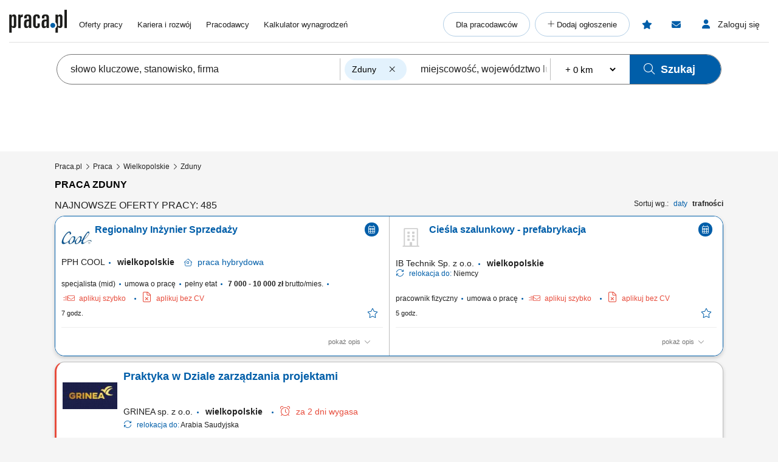

--- FILE ---
content_type: text/html; charset=UTF-8
request_url: https://www.praca.pl/zduny.html
body_size: 43754
content:
<!DOCTYPE html>
<html lang="pl">
    <head>            <script>window.dataLayer=window.dataLayer||[];function gtag(){dataLayer.push(arguments);}if(localStorage.getItem('consentMode')===null){const pr=new Proxy(new URLSearchParams(window.location.search),{get:(searchParams,prop)=>searchParams.get(prop),});const rf=pr.rf==='country';const consentMode={'ad_storage':rf?'granted':'denied','ad_user_data':rf?'granted':'denied','ad_personalization':rf?'granted':'denied','analytics_storage':rf?'granted':'denied','personalization_storage':'denied','functionality_storage':'denied','security_storage':'denied'};if(rf){localStorage.setItem('consentMode',JSON.stringify(consentMode));}gtag('consent','default',consentMode);}else{const lsData = JSON.parse(localStorage.getItem('consentMode')); if(!lsData['ad_user_data']){lsData['ad_user_data'] = lsData['ad_storage']; lsData['ad_personalization'] = lsData['ad_storage']; localStorage.setItem('consentMode', JSON.stringify(lsData))};gtag('consent','default',lsData);}</script>
        <script>(function(w,d,s,l,i){w[l]=w[l]||[];w[l].push({'gtm.start':new Date().getTime(),event:'gtm.js'});var f=d.getElementsByTagName(s)[0],j=d.createElement(s),dl=l!='dataLayer'?'&l='+l:'';j.defer=true;j.src='https://www.googletagmanager.com/gtm.js?id='+i+dl;f.parentNode.insertBefore(j,f);})(window,document,'script','dataLayer','GTM-N2MDV5');</script>
                <meta charset="UTF-8">




<title>Praca Zduny - oferty pracy w Zdunach</title>
<meta name="description" content="Praca Zduny - Tysiące ofert pracy w portalu Praca.pl. Zaaplikuj teraz i zdobądź najlepszą pracę w Twoim mieście">
<meta name="viewport" content="width=device-width, initial-scale=1, minimum-scale=1, maximum-scale=5">

<meta name="mobile-web-app-capable" content="yes">
<meta name="apple-mobile-web-app-status-bar-style" content="black">
<meta name="apple-mobile-web-app-title" content="Praca.pl">
<meta name="msapplication-TileImage" content="/praca2/assets/images/launcher-icon-4x.png">
<meta name="msapplication-TileColor" content="#fff">
<meta name="theme-color" content="#005ea9">


<meta property="og:title" content="Praca Zduny - oferty pracy w Zdunach">
    <meta property="og:type" content="article">
    <meta property="og:url" content="https://www.praca.pl/zduny.html">
    <meta property="og:image" content="https://www.praca.pl/html5/img/boxes/logo_praca_pl_fb.jpg">
<meta property="og:site_name" content="Portal Praca.pl">
<meta property="og:description" content="Praca Zduny - Tysiące ofert pracy w portalu Praca.pl. Zaaplikuj teraz i zdobądź najlepszą pracę w Twoim mieście">
    <meta property="fb:app_id" content="324267380996929">

<meta name="mobile-web-app-capable" content="yes">
<meta name="apple-mobile-web-app-status-bar-style" content="default">
<meta name="apple-mobile-web-app-title" content="Praca.pl">

    <meta name="robots" content="index,follow">

    <link rel="canonical" href="https://www.praca.pl/zduny.html">

    
            <link rel="next" href="https://www.praca.pl/zduny_2.html">
    
<meta name="verify-v1" content="UsxV/r8z1MfZdUJAAYXxmFzcC/mxHrjaq0XUt+z9gGk=">
<meta name="format-detection" content="telephone=no">
<meta name="theme-color" content="#1565C0">
            <link rel="preconnect" href="https://static.praca.pl/" crossorigin>

<link rel="preconnect" href="https://www.googletagmanager.com/" crossorigin>
<link rel="preconnect" href="https://www.google-analytics.com/" crossorigin>
<link rel="preconnect" href="https://www.google.com/" crossorigin>

<link href="/praca2/assets/images/logo.svg" rel="preload" as="image">

<link rel="apple-touch-icon" href="/praca2/assets/images/launcher-icon-1x.png" sizes="48x48">
<link rel="apple-touch-icon" href="/praca2/assets/images/launcher-icon-2x.png" sizes="96x96">
<link rel="apple-touch-icon" href="/praca2/assets/images/launcher-icon-4x.png" sizes="192x192">
        <style id="mainCritical">
                    /*!
 * Font Awesome Pro 6.7.2 by @fontawesome - https://fontawesome.com
 * License - https://fontawesome.com/license (Commercial License)
 * Copyright 2024 Fonticons, Inc.
 *//*!
 * Font Awesome Pro 6.7.2 by @fontawesome - https://fontawesome.com
 * License - https://fontawesome.com/license (Commercial License)
 * Copyright 2024 Fonticons, Inc.
 *//*!
 * Font Awesome Pro 6.7.2 by @fontawesome - https://fontawesome.com
 * License - https://fontawesome.com/license (Commercial License)
 * Copyright 2024 Fonticons, Inc.
 *//*!
 * Font Awesome Pro 6.7.2 by @fontawesome - https://fontawesome.com
 * License - https://fontawesome.com/license (Commercial License)
 * Copyright 2024 Fonticons, Inc.
 *//*!
 * Font Awesome Pro 6.7.2 by @fontawesome - https://fontawesome.com
 * License - https://fontawesome.com/license (Commercial License)
 * Copyright 2024 Fonticons, Inc.
 *//*!
 * Font Awesome Pro 6.7.2 by @fontawesome - https://fontawesome.com
 * License - https://fontawesome.com/license (Commercial License)
 * Copyright 2024 Fonticons, Inc.
 *//*!
 * Font Awesome Pro 6.7.2 by @fontawesome - https://fontawesome.com
 * License - https://fontawesome.com/license (Commercial License)
 * Copyright 2024 Fonticons, Inc.
 */.badges{align-items:center;display:flex;flex-wrap:wrap}.app-store-badge{height:25px}.google-play-badge{height:33px;margin:0 8px}.touchable-area{padding:10px 0}.touchable-area-google-play{padding:4px 0}@media (min-width:767px){.google-play-badge{height:48px;margin:0 10px}.app-store-badge{height:36px}.touchable-area,.touchable-area-google-play{padding:0}}.app-footer{margin:0 auto 10px;max-width:1440px}.app-footer__to-top-block{height:58px;text-align:right}.app-footer__scroll-to-top{border-radius:50%;color:#005ea9;height:58px;transition:none;width:58px}.app-footer__scroll-to-top:before{content:"\F077";font-family:Font Awesome\ 6 Pro;font-size:40px;font-style:normal;font-weight:300;font-weight:500}.app-footer__scroll-to-top--attached{background:rgba(0,94,169,.5);bottom:80px;color:#fafafa;position:fixed;right:15px;top:auto;transform:translateY(0);z-index:16}.app-footer__scroll-to-top--attached:before{text-shadow:0 3px 0 rgba(13,71,161,.5)}.app-footer__scroll-to-top--inactive{bottom:-20px;transform:translateY(100%)!important}.app-footer__logo-section{margin-bottom:44px}.app-footer__logo{margin-bottom:12px}.app-footer__socials{align-items:center;display:flex;margin-inline:-15px;padding-bottom:15px}.app-footer__social-item{border-radius:25px;color:#005ea9;display:inline-block;font-size:18px;height:50px;line-height:50px;margin-right:5px;text-align:center;transition:all .3s ease;width:50px}.app-footer__social-item:hover{background-color:rgba(0,94,169,.1);color:#005ea9}.app-footer__section-title{color:#757575;margin-bottom:15px}.app-footer__section-title--app-stores{margin-bottom:5px}.app-footer__links-grid{column-gap:100px;display:grid;grid-auto-rows:auto;grid-template-columns:repeat(auto-fit,150px);justify-content:start}.app-footer__links-box{display:flex;flex-direction:column;margin-bottom:44px}.app-footer__links-box:nth-child(n+3){grid-column:1/-1}.app-footer__links-box--last{margin-bottom:0}.app-footer__links-box--app-stores{width:max-content}.app-footer__links-box--app-stores .app-store-badge{height:36px}.app-footer__links-box--app-stores .google-play-badge{height:48px}.app-footer__site-item{align-self:start;color:#212121;margin-bottom:15px}.app-footer__site-item:hover{color:#005ea9}.app-footer__site-item--button{cursor:pointer;line-height:20px}.app-footer__copyrights{border-top:1px solid #eee;color:#757575;font-size:12px;margin:5px -15px 0;padding:20px 15px 75px}.app-footer__copyrights p:last-child{margin-bottom:0}.app-footer__copyrights-text{display:flex;flex-direction:column;gap:9px;line-height:14px}@media (min-width:767px){.app-footer__links-box:nth-child(n+3){grid-column:auto}.app-footer__links-box:nth-child(n+4){grid-column:1/-1}.app-footer__links-box--last{flex-direction:row;gap:16px}}@media (min-width:1024px){.app-footer__links-grid{grid-auto-flow:column;grid-template-columns:auto}.app-footer__links-box:nth-child(n+4){grid-column:auto}.app-footer__copyrights{padding-bottom:55px}}@media (min-width:1200px){.app-footer__copyrights{font-size:12px}}@media (min-width:1440px){.app-footer__main-content{display:flex;gap:100px}}@media print{.app-footer{display:none}}.app-breadcrumbs-wrapper{position:relative}.app-breadcrumbs-wrapper ::-webkit-scrollbar{height:0;width:3px}.app-breadcrumbs-wrapper ::-webkit-scrollbar-thumb{background:#005ea9;border-radius:5px}.app-breadcrumbs-wrapper ::-webkit-scrollbar-track{background-color:transparent}.app-breadcrumbs-wrapper .app-breadcrumbs{display:block;font-size:0;height:48px;line-height:48px;margin:0 auto;overflow-x:auto;overflow-y:hidden;padding-left:0;padding-right:0;padding-top:2px;position:relative;white-space:nowrap}.app-breadcrumbs-wrapper .app-breadcrumbs__item-branching{cursor:pointer;display:inline-block}.app-breadcrumbs-wrapper .app-breadcrumbs__item-branching .app-breadcrumbs__item{padding:3px;white-space:normal}.app-breadcrumbs-wrapper .app-breadcrumbs__item-branching>div:first-child>a{margin-right:16px;position:relative;text-decoration:underline}.app-breadcrumbs-wrapper .app-breadcrumbs__item-branching>div:first-child>a:after{color:#005ea9;content:"\F078";font-family:Font Awesome\ 6 Pro;font-size:12px;font-style:normal;font-weight:400;line-height:20px;position:absolute;right:-14px;text-decoration:none}.app-breadcrumbs-wrapper .app-breadcrumbs__item-branching a[data-active=true]:after{transform:rotate(180deg)}.app-breadcrumbs-wrapper .app-breadcrumbs__dropdown-wrapper{background:#eee;box-shadow:0 3px 6px #00000029;left:-15px;opacity:0;padding:5px;position:absolute;top:48px;visibility:hidden}.app-breadcrumbs-wrapper .app-breadcrumbs__dropdown-wrapper--mobile{font-size:12px;opacity:1;visibility:visible;width:calc(100% + 30px)}.app-breadcrumbs-wrapper .app-breadcrumbs__dropdown{list-style:none;margin-left:0;max-height:171px;overflow-y:auto;padding:0 15px}.app-breadcrumbs-wrapper .app-breadcrumbs__dropdown>li{align-items:center;box-sizing:content-box;display:flex;height:38px;padding-block:5px}.app-breadcrumbs-wrapper .app-breadcrumbs__dropdown>li:first-child{padding-top:0}.app-breadcrumbs-wrapper .app-breadcrumbs__dropdown>li:last-child{padding-bottom:0}.app-breadcrumbs-wrapper .app-breadcrumbs__item{display:inline-block;font-size:12px;line-height:20px}.app-breadcrumbs-wrapper .app-breadcrumbs__item:not(:last-child):after{content:"\F105";cursor:default;font-family:Font Awesome\ 6 Pro;font-size:13px;font-style:normal;font-weight:400;font-weight:200!important;line-height:22px;margin:0 5px;vertical-align:top;z-index:1}.app-breadcrumbs-wrapper .app-breadcrumbs__item--link{color:#212121}.app-breadcrumbs-wrapper .app-breadcrumbs__item--link:hover{color:#005ea9}.app-breadcrumbs-wrapper .app-breadcrumbs__item--link:after{color:#212121}@media (min-width:1024px){.app-breadcrumbs-wrapper .app-breadcrumbs{height:28px;line-height:normal;max-width:1440px;overflow-x:unset;overflow-y:unset;white-space:normal}.app-breadcrumbs-wrapper .app-breadcrumbs__dropdown-wrapper{background:#eeeeeee8;left:0;padding:0;top:26px;width:100%}.app-breadcrumbs-wrapper .app-breadcrumbs__dropdown{max-height:none;overflow-y:unset;padding:0}.app-breadcrumbs-wrapper .app-breadcrumbs__dropdown>li{box-sizing:border-box}.app-breadcrumbs-wrapper .app-breadcrumbs__item-branching{position:relative}.app-breadcrumbs-wrapper .app-breadcrumbs__item-branching .app-breadcrumbs__item{white-space:normal}.app-breadcrumbs-wrapper .app-breadcrumbs__item-branching:hover .app-breadcrumbs__dropdown-wrapper{opacity:1;visibility:visible}.app-breadcrumbs-wrapper .app-breadcrumbs__item-branching:hover>div:first-child>a:after{transform:rotate(180deg)}}.flash-msg{border-radius:15px;margin:-5px auto 20px;max-width:1100px;text-align:center;width:100%}.flash-msg>span{color:#212121;display:inline-block;font-size:14px;font-weight:700;padding:11px 55px}.flash-msg>span:before{display:inline-block;font-size:30px;font-weight:300;line-height:30px;vertical-align:middle;width:55px}@media (max-width:766px){.flash-msg>span{padding:11px}.flash-msg>span:before{display:none}}.flash-msg.error{background-color:rgba(231,76,60,.7)}.flash-msg.error>span:before{color:#e74c3c;content:"\F071";font-family:Font Awesome\ 6 Pro;font-style:normal;font-weight:800}.flash-msg.notice{background-color:rgba(239,108,0,.7)}.flash-msg.notice>span:before{color:#ef6c00;content:"!";font-family:Font Awesome\ 6 Pro;font-size:20px;font-style:normal;font-weight:800}.flash-msg.success{background-color:rgba(59,209,120,.7)}.flash-msg.success>span:before{color:#3bd178;content:"\F058";font-family:Font Awesome\ 6 Pro;font-style:normal;font-weight:800}/*! purgecss start ignore */#toast-container{max-width:460px;width:calc(100% - 24px)}#toast-container>div{border-radius:0;box-shadow:0 0 15px rgba(0,0,0,.5);opacity:1;padding-bottom:35px;padding-top:35px;width:100%}#toast-container>.toast-link{padding-right:50px}#toast-container>.toast-link:after{content:"\F054";font-size:20px;position:absolute;right:25px;top:50%;transform:translateY(-50%) rotate(-90deg)}#toast-container>.toast-icon-star-empty,#toast-container>.toast-icon-star-full{background-image:none!important}#toast-container>.toast-icon-star-empty .toast-message,#toast-container>.toast-icon-star-full .toast-message{margin-left:10px}#toast-container>.toast-icon-star-empty .toast-message:before,#toast-container>.toast-icon-star-full .toast-message:before{color:#fff;content:"\F005";font-size:25px;left:20px;margin-right:10px;position:absolute;top:50%;transform:translateY(-55%)}#toast-container>.toast-icon-star-full .toast-message:before{color:#ff9600}.toast{background-color:#eee}.toast-info{background-color:#1e88e5}.toast-error{background-color:#e74c3c}.toast-success{background-color:#3bd178}.toast-warning{background-color:#ff9600}button.toast-close-button{font-size:0;height:14px;position:absolute;right:10px!important;top:10px!important;width:14px}button.toast-close-button:before{content:"\F00D"!important;font-size:20px}.toastify{border-radius:0;box-shadow:0 0 15px rgba(0,0,0,.5);color:#fff;cursor:pointer;display:inline-block;max-width:460px;opacity:0;padding-bottom:35px;padding-right:15px;padding-top:35px;position:fixed;text-decoration:none;transition:all .4s cubic-bezier(.215,.61,.355,1);width:calc(100% - 24px);z-index:2147483647}.toastify.on{opacity:1}.toastify:hover{box-shadow:0 0 12px #000}.tostify-error{background-image:url("[data-uri]")!important;background-position:15px;background-repeat:no-repeat}.toast-close{font-size:16px;font-weight:300;height:14px;position:absolute;right:10px;top:10px;width:14px}.toastify-right{right:12px}.toastify-top{top:-150px}.toastify-title{font-weight:700}.toastify-title,.tostify-message{margin-left:50px}.toastify-icon-star-empty,.toastify-icon-star-full{margin-left:10px}.toastify-icon-star-empty:before,.toastify-icon-star-full:before{color:#fff;content:"\F005";font-size:25px;left:20px;margin-right:10px;position:absolute;top:50%;transform:translateY(-55%)}.toastify-link{padding-right:15px}.toastify-link:after{content:"\F054";font-size:20px;position:absolute;right:25px;top:50%;transform:translateY(-50%) rotate(-90deg)}.toastify-icon-star-full:before{color:#ff9600}@media only screen and (max-width:361px){.toastify-right{left:0;margin-left:auto;margin-right:auto;max-width:fit-content;right:0}}/*! purgecss end ignore *//*!
 * Font Awesome Pro 6.7.2 by @fontawesome - https://fontawesome.com
 * License - https://fontawesome.com/license (Commercial License)
 * Copyright 2024 Fonticons, Inc.
 *//*!
 * Font Awesome Pro 6.7.2 by @fontawesome - https://fontawesome.com
 * License - https://fontawesome.com/license (Commercial License)
 * Copyright 2024 Fonticons, Inc.
 *//*!
 * Font Awesome Pro 6.7.2 by @fontawesome - https://fontawesome.com
 * License - https://fontawesome.com/license (Commercial License)
 * Copyright 2024 Fonticons, Inc.
 *//*!
 * Font Awesome Pro 6.7.2 by @fontawesome - https://fontawesome.com
 * License - https://fontawesome.com/license (Commercial License)
 * Copyright 2024 Fonticons, Inc.
 *//*!
 * Font Awesome Pro 6.7.2 by @fontawesome - https://fontawesome.com
 * License - https://fontawesome.com/license (Commercial License)
 * Copyright 2024 Fonticons, Inc.
 *//*!
 * Font Awesome Pro 6.7.2 by @fontawesome - https://fontawesome.com
 * License - https://fontawesome.com/license (Commercial License)
 * Copyright 2024 Fonticons, Inc.
 *//*!
 * Font Awesome Pro 6.7.2 by @fontawesome - https://fontawesome.com
 * License - https://fontawesome.com/license (Commercial License)
 * Copyright 2024 Fonticons, Inc.
 */.app-header{margin:0 auto;max-width:1440px;position:relative;z-index:61}.app-header__pre{overflow:hidden;padding-top:5px}.app-header__pre-title{font-size:10px;margin-bottom:0;overflow-x:hidden;text-align:right;text-overflow:ellipsis;text-transform:none;white-space:nowrap}.app-header__container{display:grid;font-size:0;grid-template-columns:1fr;grid-template-rows:1fr 0;justify-items:center;min-height:50px;position:relative}.app-header__logo{align-self:center;display:block;grid-column:1;grid-row:1}.app-header__logo img{height:28px;width:70px}.app-header__job-offers{align-self:center;color:#212121;display:block;font-size:13px;grid-column:3;grid-row:1}.app-header__job-offers:hover{color:#005ea9}.app-header__job-offers--active{color:#005ea9;font-weight:700}.app-header__main-menu{display:none}.app-header__main-menu--active{background-color:#fff;box-shadow:0 1px 5px -1px rgba(0,0,0,.5);display:inline-block;left:-14px;padding-bottom:24px;position:absolute;right:-15px;top:50px;width:130%;z-index:999}.app-header__nav-links{font-size:13px;margin:8px 0}.app-header__main-menu-item{background-color:inherit;color:#212121;display:block;font-size:13px;line-height:48px;padding-left:35px;padding-top:5px;position:relative;z-index:4}.app-header__main-menu-item--active{color:#005ea9;font-weight:700}.app-header__main-menu-item:hover{color:#005ea9}.app-header__main-button{align-items:center;background-color:transparent;border:1px solid rgba(0,94,169,.3);border-radius:24px;color:#212121;display:flex;font-size:13px;font-weight:400;height:40px;justify-content:center;margin:8px 8px 0 35px;max-width:260px;white-space:nowrap;z-index:4}.app-header__main-button:hover{background-color:#e3f2fd;border-color:#005ea9;color:#005ea9}.app-header__main-button--plus:before{content:"+";font-family:Font Awesome\ 6 Pro;font-style:normal;font-weight:300;height:20px;width:10px}.app-header__main-button--plus span{margin-left:5px}.app-header__user-menu{display:none}.app-header__user-menu--mobile-active{color:#212121;display:inline-block;grid-column:1/span 3;grid-row:2/span 2;overflow:auto;width:100%}.app-header__user-menu--active{background-color:#fff;box-shadow:0 1px 5px -1px rgba(0,0,0,.1);color:#212121;display:inline-block;position:absolute;right:0;top:102%;width:230px;z-index:999}.app-header__user-menu-sidebar-message-counter:not(:empty){align-items:center;background-color:#e53935;border-radius:100%;color:#fff;display:inline-flex;font-size:10px;height:15px;justify-content:center;margin-left:5px;width:15px}.app-header__user-data{background-color:#fafafa;display:grid;grid-template-columns:14px 10px 1fr;grid-template-rows:1fr 5px 1fr;margin:0;padding:0 60px 25px 20px}.app-header__user-name{display:block;font-size:14px;font-weight:600;grid-column:3;grid-row:1;overflow-x:hidden;text-overflow:ellipsis;white-space:nowrap}.app-header__user-name:empty{display:none!important}.app-header__user-name:empty+i{grid-row:3}.app-header__user-email{align-self:center;display:block;font-size:12px;font-weight:400;grid-column:3;grid-row:3;overflow-x:hidden;text-overflow:ellipsis;white-space:nowrap}.app-header__user-menu-item{background-color:#fff;border-left:5px solid transparent;color:#212121;display:block;font-size:13px;font-weight:400;height:48px;padding-left:20px}.app-header__user-menu-item:hover{background-color:#e3f2fd;color:inherit}.app-header__user-menu-item--active{background:#e3f2fd;border-color:#0d47a1;font-weight:700;margin-top:-1px;padding-bottom:3px}.app-header__user-menu-item--active i,.app-header__user-menu-item--active span{color:#0d47a1!important;font-weight:700}.app-header__user-menu-item--active.app-header__user-submenu-toggler i{color:#000!important;font-weight:300!important}.app-header__user-menu-item--active.app-header__user-submenu-toggler span{color:#212121!important;font-weight:400!important}.app-header__user-menu-item--active+.app-header__user-submenu-list{border-color:#0d47a1}.app-header__user-menu-item--active+.app-header__user-submenu-list .app-header__user-submenu-item{margin-left:0}.app-header__user-menu-item i{color:#000;font-size:20px;padding-right:5px;text-align:center;width:35px}.app-header__user-menu-item i,.app-header__user-menu-item span{display:inline-block;line-height:48px;vertical-align:middle}.app-header__user-menu-item--last{padding-bottom:5px}.app-header__user-menu-item--last:after{display:none}.app-header__user-submenu-toggler{align-items:center;display:flex}.app-header__user-submenu-toggler:after{color:#616161;content:"\F078";display:inline-block;font-family:Font Awesome\ 6 Pro;font-size:13px;font-style:normal;font-weight:400;padding:0 10px;transition:transform .3s ease;vertical-align:middle}.app-header__user-submenu-toggler--active{background-color:#e3f2fd}.app-header__user-submenu-toggler--active:after{transform:rotate(180deg)}.app-header__user-submenu-toggler i{margin-right:3px}.app-header__user-submenu-list{border-left:5px solid transparent;display:none;padding-bottom:0}.app-header__user-submenu-list--active{background-color:transparent;display:block}.app-header__user-submenu-item{background-color:#e3f2fd;color:#212121;display:block;font-weight:400;margin-left:-5px;padding-left:47px}.app-header__user-submenu-item:hover{background-color:#bbdefb;color:inherit}.app-header__user-submenu-item i{color:#000;display:inline-block;font-size:20px;line-height:48px;padding-right:10px;text-align:center;vertical-align:middle;width:25px}.app-header__user-submenu-item span{display:inline-block;font-size:13px;line-height:48px;padding-left:7px;vertical-align:middle}.app-header__user-submenu-item--active{background-color:#bbdefb}.app-header__user-submenu-item--active i,.app-header__user-submenu-item--active span{color:#0d47a1;font-weight:700}.app-header__contact-info{background-color:#e3f2fd;padding:30px}.app-header__contact-info i{font-size:23px}.app-header__contact-info i:first-of-type{margin-right:10px}.app-header__contact-info .contact_box{display:flex;flex-direction:column;gap:20px}.app-header__contact-info .contact_box:first-of-type{margin-bottom:40px}.app-header__contact-info .contact_box__heading{color:#757575}.app-header__contact-info .contact_box__name{font-weight:800}.app-header__contact-info .contact_box__contact_fields{display:flex;flex-wrap:wrap;gap:10px}.app-header__contact-info .contact_box__contact_field{align-items:center;display:flex;gap:10px}.app-header__contact-info .contact_box__contact_field:first-of-type{margin-right:40px}.app-header__contact-info .contact_box__contact_field i{color:#005ea9}.app-header__contact-info .contact_box__contact_field .details{border-left:1px solid #757575;display:flex;flex-direction:column;padding-left:10px}.app-header__contact-info .contact_box__contact_field .details__heading{color:#757575}.app-header__contact-info .contact_box__contact_field .details__phone{color:#005ea9}.app-header__sign-out{background-color:#fafafa;color:#212121;display:block;font-size:13px;font-weight:700;height:48px;line-height:48px;padding-left:20px}.app-header__sign-out:before{color:#000;content:"\F08B";display:inline-block;font-family:Font Awesome\ 6 Pro;font-size:15px;font-style:normal;font-weight:400;line-height:48px;padding-right:5px;text-align:center;width:35px}.app-header__sign-out:hover{background-color:#e0e0e0;color:#212121}.app-header__mobile-menu{background-color:#fafafa;bottom:0;box-shadow:0 -2px 4px 0 rgba(0,0,0,.2);left:0;max-width:100vw;padding:10px 0;position:fixed;width:100%;z-index:9999}.app-header__mobile-menu-toggler{color:#005ea9;font-size:34px;grid-column:5;grid-row:1;height:53px;width:30px}.app-header__mobile-menu-toggler:before{content:"\F0C9";font-family:Font Awesome\ 6 Pro;font-style:normal;font-weight:800}.app-header__mobile-menu-container{display:grid;grid-template-columns:1fr 65px 1fr 65px 1fr 65px 1fr 65px 1fr 65px 1fr;grid-template-rows:1fr}.app-header__mobile-menu-container button{z-index:1!important}.app-header__mobile-menu-item{cursor:pointer;display:inline-block;grid-row:1;position:relative;text-align:center;vertical-align:middle;width:100%}.app-header__mobile-menu-item:first-child{grid-column:2}.app-header__mobile-menu-item:nth-child(2){grid-column:4}.app-header__mobile-menu-item:nth-child(3){grid-column:6}.app-header__mobile-menu-item:nth-child(4){grid-column:8}.app-header__mobile-menu-item:nth-child(5){grid-column:10}.app-header__mobile-menu-item--active>.app-header__mobile-desc,.app-header__mobile-menu-item--active>.app-header__mobile-icon{color:#000;font-weight:800}.app-header__mobile-icon{color:#212121;display:block;font-size:25px;height:25px;line-height:25px;text-align:center;width:35px}.app-header__mobile-counter{background-color:#e74c3c;border-radius:50%;box-shadow:0 0 4px 0 rgba(0,0,0,.5);color:#fff;font-size:12px;font-weight:800;height:20px;line-height:20px;position:absolute;right:12px;text-align:center;top:-5px;width:20px}.app-header__mobile-counter:empty{display:none}.app-header__mobile-counter--filters:empty{display:block;height:10px;line-height:10px;right:17px;top:0;width:10px}.app-header__mobile-desc{color:#212121;display:block;font-size:10px;font-weight:400;line-height:19px;text-align:center}.app-header__mobile-modal{display:none}.app-header__mobile-modal--active{background-color:#fafafa;display:grid;grid-template-columns:1fr 280px 1fr;grid-template-rows:30px 70px 1fr 70px;height:100%;left:0;max-width:100%;position:fixed;top:0;width:100vw;z-index:101}.app-header__mobile-modal .app-header__mobile-modal-close-container{-ms-grid-column-span:3;-ms-grid-row-span:1;-ms-grid-columns:1fr 300px 1fr;background-color:#fafafa;display:grid;-ms-grid-column:1;grid-column:1/span 3;-ms-grid-row:1;grid-row:1/span 1;grid-template-columns:1fr 300px 1fr}.app-header__mobile-modal .app-header__mobile-modal-close{align-items:center;align-self:center;cursor:pointer;display:flex;font-size:20px;grid-column:2/span 2;grid-row:1;height:48px;justify-content:center;justify-self:end;padding:0 15px 0 0;width:48px}.app-header__mobile-modal .app-header__mobile-modal-content{grid-column:2;grid-row:2/span 2;justify-self:center;max-height:95vh;max-width:340px;overflow:auto;width:100%}@keyframes loading{0%{background-position:-300px 0}to{background-position:400px 0}}@media (min-width:767px){.app-header__mobile-modal--active{grid-template-columns:1fr 630px 1fr}.app-header__contact-info .contact_box__contact_fields{gap:0}}@media (min-width:1024px){.app-header{margin-top:10px}.app-header__contact-info{display:none}.app-header__container{grid-template-columns:95px 20px auto 1fr auto auto auto;justify-items:start;padding-bottom:5px}.app-header__logo{padding-bottom:7px}.app-header__logo img{height:38px;width:95px}.app-header__job-offers{padding-right:15px}.app-header__job-offers:empty{display:none}.app-header__main-menu{align-items:center;align-self:center;display:flex;grid-column:4;justify-content:space-between;margin:0;width:100%}.app-header__main-menu--active{background-color:transparent;border:none;box-shadow:none;padding-bottom:0;position:static;width:auto}.app-header__main-menu-item{display:inline-block;line-height:normal;padding:0 0 0 20px}.app-header__main-menu-item:first-child{padding-left:0}.app-header__main-buttons{display:flex}.app-header__main-button{margin:0 8px 0 0;padding:0 20px}.app-header__main-button--plus{width:40px}.app-header__main-button--plus span{display:none}.app-header__observed{align-items:center;align-self:center;border-radius:24px;color:#005ea9;display:flex;grid-column:5;grid-row:1;height:40px;justify-content:center;margin-right:8px;position:relative;width:40px}.app-header__observed:before{content:"\F005";font-family:Font Awesome\ 6 Pro;font-size:15px;font-style:normal;font-weight:800;height:15px;line-height:normal;position:absolute;width:17px}.app-header__observed:hover{background-color:#e3f2fd;color:#0d47a1}.app-header__observed--active{background-color:#e3f2fd;color:#0d47a1}.app-header__observed__counter:not(:empty){background-color:#e74c3c;border-radius:50%;box-shadow:0 0 4px 0 rgba(0,0,0,.5);color:#fff;font-size:9px;font-weight:800;height:16px;line-height:16px;position:absolute;right:3px;text-align:center;top:7px;width:16px}.app-header__messages{align-items:center;align-self:center;border-radius:24px;color:#005ea9;cursor:pointer;display:flex;grid-column:6;grid-row:1;height:40px;justify-content:center;margin-right:8px;position:relative;width:40px}.app-header__messages:before{content:"\F0E0";font-family:Font Awesome\ 6 Pro;font-size:15px;font-style:normal;font-weight:800;height:15px;line-height:normal;position:absolute;width:16px}.app-header__messages:hover{background-color:#e3f2fd;color:#0d47a1}.app-header__messages:focus-visible{outline:2px auto Highlight;outline:2px solid -webkit-focus-ring-color}.app-header__messages--active{background-color:#e3f2fd;color:#0d47a1}.app-header__messages-counter:not(:empty){background-color:#e74c3c;border-radius:50%;box-shadow:0 0 4px 0 rgba(0,0,0,.5);color:#fff;font-size:9px;font-weight:800;height:16px;line-height:16px;position:absolute;right:7px;text-align:center;top:7px;width:16px}.app-header__messages-popup{display:none}.app-header__messages-popup--active{background-color:#fafafa;border-color:#fafafa;box-shadow:0 1px 5px -1px rgba(0,0,0,.5);display:inline-block;padding-bottom:10px;position:absolute;right:90px;top:102%;width:280px;z-index:999}.app-header__popup-content{background-color:#fafafa;max-width:275px;overflow:hidden;padding:20px;position:relative;text-align:center;z-index:4}.app-header__popup-desc{color:#212121;font-size:15px;font-weight:300}.app-header__popup-icon:before{content:"\F0EC";font-family:Font Awesome\ 6 Pro;font-size:15px;font-style:normal;font-weight:300;padding:0 3px}.app-header__popup-button{background-color:#005ea9;border:1px solid #005ea9;border-radius:24px;color:#fff;display:inline-block;font-size:13px;font-weight:400;height:48px;margin-bottom:10px;padding:13px;text-align:center;width:180px}.app-header__popup-button:hover{background-color:#0d47a1;color:#fff}.app-header__popup-button--register{background-color:transparent;color:#005ea9;margin-bottom:0}.app-header__popup-button--register:hover{background-color:#e3f2fd;color:#005ea9}.app-header__sign-in,.app-header__user-menu-toggler{align-items:center;align-self:center;border-radius:24px;cursor:pointer;display:flex;font-size:14px;grid-column:7;grid-row:1;height:40px;justify-content:center;width:125px}.app-header__sign-in:focus-visible,.app-header__user-menu-toggler:focus-visible{outline:2px auto Highlight;outline:2px solid -webkit-focus-ring-color}.app-header__sign-in:hover,.app-header__user-menu-toggler:hover{background-color:#e3f2fd;color:#0d47a1}.app-header__sign-in:hover:before,.app-header__user-menu-toggler:hover:before{color:#0d47a1}.app-header__sign-in:hover span,.app-header__user-menu-toggler:hover span{color:#0d47a1}.app-header__sign-in:before,.app-header__user-menu-toggler:before{color:#005ea9;content:"\F007";font-family:Font Awesome\ 6 Pro;font-size:15px;font-style:normal;font-weight:800;height:16px;line-height:normal;width:14px}.app-header__sign-in span,.app-header__user-menu-toggler span{color:#212121;display:inline-block;font-weight:400;padding-left:12px}.app-header__sign-in--active,.app-header__user-menu-toggler--active{background-color:#e3f2fd;color:#0d47a1}.app-header__sign-in--active:before,.app-header__user-menu-toggler--active:before{color:#0d47a1}.app-header__sign-in--active span,.app-header__user-menu-toggler--active span{color:#0d47a1}.app-header__user-menu-toggler{position:relative;z-index:3}.app-header__user-menu-toggler-arrow{display:none}.app-header__sign-out,.app-header__user-menu-item{border-width:3px;font-size:12px;font-weight:400;height:35px;line-height:35px;padding-left:5px}.app-header__sign-out i,.app-header__user-menu-item i{font-size:14px;line-height:35px}.app-header__sign-out span,.app-header__user-menu-item span{line-height:35px}.app-header__sign-out:before,.app-header__user-menu-item:before{font-size:14px;line-height:35px;width:38px}.app-header__sign-out{font-weight:800;margin-bottom:0}.app-header__user-submenu-list{border-width:3px}.app-header__user-submenu-item{font-size:12px;height:35px;line-height:35px;margin-left:-3px;padding-left:25px}.app-header__user-submenu-item i{font-size:14px;line-height:35px}.app-header__user-submenu-item span{font-size:12px;line-height:35px;padding-left:0}.app-header__user-data{padding:15px 10px;position:relative;z-index:3}.app-header__user-data i{align-self:center;color:#000;font-size:14px;grid-row:1;justify-self:center;padding-bottom:2px}.app-header__user-email{font-size:11px}.app-header__user-email:empty{display:none!important}}@media (min-width:1200px){.app-header__container{padding-top:6px}.app-header__logo{padding-bottom:10px}.app-header__main-button--plus{width:auto}.app-header__main-button--plus span{display:inline-block}.app-header__job-offers{padding-right:20px}}@media print{.app-header{display:none}}/*!
 * Font Awesome Pro 6.7.2 by @fontawesome - https://fontawesome.com
 * License - https://fontawesome.com/license (Commercial License)
 * Copyright 2024 Fonticons, Inc.
 *//*!
 * Font Awesome Pro 6.7.2 by @fontawesome - https://fontawesome.com
 * License - https://fontawesome.com/license (Commercial License)
 * Copyright 2024 Fonticons, Inc.
 *//*!
 * Font Awesome Pro 6.7.2 by @fontawesome - https://fontawesome.com
 * License - https://fontawesome.com/license (Commercial License)
 * Copyright 2024 Fonticons, Inc.
 *//*!
 * Font Awesome Pro 6.7.2 by @fontawesome - https://fontawesome.com
 * License - https://fontawesome.com/license (Commercial License)
 * Copyright 2024 Fonticons, Inc.
 *//*!
 * Font Awesome Pro 6.7.2 by @fontawesome - https://fontawesome.com
 * License - https://fontawesome.com/license (Commercial License)
 * Copyright 2024 Fonticons, Inc.
 *//*!
 * Font Awesome Pro 6.7.2 by @fontawesome - https://fontawesome.com
 * License - https://fontawesome.com/license (Commercial License)
 * Copyright 2024 Fonticons, Inc.
 *//*!
 * Font Awesome Pro 6.7.2 by @fontawesome - https://fontawesome.com
 * License - https://fontawesome.com/license (Commercial License)
 * Copyright 2024 Fonticons, Inc.
 */body .pplbuorg .buorg{background-color:#311b92;border-bottom:none;box-shadow:none;color:#fff;font-family:inherit;font-size:13px}body .pplbuorg .buorg div{line-height:27px;padding:9px 15px}body .pplbuorg .buorg-fadeout{transition:visibility 5.5s,opacity 4s 1.5s}body .pplbuorg #buorgig,body .pplbuorg #buorgpermanent,body .pplbuorg #buorgul{background:#fff;border:1px solid #fff;border-radius:19px;box-shadow:none;color:#311b92;height:38px;line-height:36px;padding:0 10px;text-transform:uppercase}body .pplbuorg #buorgul{text-align:center;width:143px}body .pplbuorg #buorgul:hover{background-color:#fff;color:#311b92;font-weight:700}body .pplbuorg #buorgig{background:transparent;border:1px solid hsla(0,0%,74%,.43);color:#fff;margin-left:16px;transition:border-color .3s ease-out;width:109px}body .pplbuorg #buorgig:hover{border-color:#fff;color:#fff}body .pplbuorg #buorgpermanent:hover{background-color:#fff;color:#311b92;font-weight:700}body .pplbuorg .buorg-buttons{display:inline-block}body .pplbuorg .buorg-moremsg{margin-right:110px}body .pplbuorg .buorg-icon{background:url(/praca2/assets/images/browserInfo.png) no-repeat 0;height:56px;margin-right:20px;width:75px}@media (max-width:766px){body .pplbuorg .buorg div{line-height:27px;padding:15px}}@media (max-width:1199px){body .pplbuorg .buorg-icon{display:none}body .pplbuorg #buorgig,body .pplbuorg #buorgpermanent,body .pplbuorg #buorgul{margin-bottom:15px}body .pplbuorg .buorg-buttons{display:block;margin-top:15px}}@media (max-width:1439px){body .pplbuorg .buorg-moremsg{margin-right:10px}body .pplbuorg #buorgig{margin-left:10px}body .pplbuorg .buorg-icon{margin-right:10px}}#toast-container>.toast-icon-star-empty .toast-message:before,#toast-container>.toast-icon-star-full .toast-message:before,#toast-container>.toast-link:after,.fal,.toastify-icon-star-empty:before,.toastify-icon-star-full:before,.toastify-link:after,button.toast-close-button:before{font-family:Font Awesome\ 6 Pro;font-weight:300}.far{font-family:Font Awesome\ 6 Pro}.fab,.far{font-weight:400}.fab{font-family:Font Awesome\ 6 Brands}#toast-container>.toast-icon-star-full .toast-message:before,.fa,.fas,.toastify-icon-star-full:before{font-family:Font Awesome\ 6 Pro;font-weight:900}/*!
 * Font Awesome Pro 6.7.2 by @fontawesome - https://fontawesome.com
 * License - https://fontawesome.com/license (Commercial License)
 * Copyright 2024 Fonticons, Inc.
 *//*!
 * Font Awesome Pro 6.7.2 by @fontawesome - https://fontawesome.com
 * License - https://fontawesome.com/license (Commercial License)
 * Copyright 2024 Fonticons, Inc.
 *//*!
 * Font Awesome Pro 6.7.2 by @fontawesome - https://fontawesome.com
 * License - https://fontawesome.com/license (Commercial License)
 * Copyright 2024 Fonticons, Inc.
 *//*!
 * Font Awesome Pro 6.7.2 by @fontawesome - https://fontawesome.com
 * License - https://fontawesome.com/license (Commercial License)
 * Copyright 2024 Fonticons, Inc.
 *//*!
 * Font Awesome Pro 6.7.2 by @fontawesome - https://fontawesome.com
 * License - https://fontawesome.com/license (Commercial License)
 * Copyright 2024 Fonticons, Inc.
 *//*!
 * Font Awesome Pro 6.7.2 by @fontawesome - https://fontawesome.com
 * License - https://fontawesome.com/license (Commercial License)
 * Copyright 2024 Fonticons, Inc.
 *//*!
 * Font Awesome Pro 6.7.2 by @fontawesome - https://fontawesome.com
 * License - https://fontawesome.com/license (Commercial License)
 * Copyright 2024 Fonticons, Inc.
 *//*!
 * Font Awesome Pro 6.7.2 by @fontawesome - https://fontawesome.com
 * License - https://fontawesome.com/license (Commercial License)
 * Copyright 2024 Fonticons, Inc.
 *//*!
 * Font Awesome Pro 6.7.2 by @fontawesome - https://fontawesome.com
 * License - https://fontawesome.com/license (Commercial License)
 * Copyright 2024 Fonticons, Inc.
 */:host,:root{--fa-font-solid:normal 900 1em/1 "Font Awesome 6 Pro"}@font-face{font-display:block;font-family:Font Awesome\ 6 Pro;font-style:normal;font-weight:900}#toast-container>.toast-icon-star-full .toast-message:before,.fa-solid,.fas,.toastify-icon-star-full:before{font-weight:900}/*!
 * Font Awesome Pro 6.7.2 by @fontawesome - https://fontawesome.com
 * License - https://fontawesome.com/license (Commercial License)
 * Copyright 2024 Fonticons, Inc.
 */:host,:root{--fa-style-family-brands:"Font Awesome 6 Brands";--fa-font-brands:normal 400 1em/1 "Font Awesome 6 Brands"}@font-face{font-display:block;font-family:Font Awesome\ 6 Brands;font-style:normal;font-weight:400}.fa-brands,.fab{font-weight:400}.fa-facebook-f{--fa:"\F39E"}.fa-instagram{--fa:"\F16D"}.fa-linkedin-in{--fa:"\F0E1"}.fa-tiktok{--fa:"\E07B"}.fa-x-twitter{--fa:"\E61B"}.fa-youtube{--fa:"\F167"}/*!
 * Font Awesome Pro 6.7.2 by @fontawesome - https://fontawesome.com
 * License - https://fontawesome.com/license (Commercial License)
 * Copyright 2024 Fonticons, Inc.
 */:host,:root{--fa-font-light:normal 300 1em/1 "Font Awesome 6 Pro"}@font-face{font-display:block;font-family:Font Awesome\ 6 Pro;font-style:normal;font-weight:300}#toast-container>.toast-icon-star-empty .toast-message:before,#toast-container>.toast-icon-star-full .toast-message:before,#toast-container>.toast-link:after,.fa-light,.fal,.toastify-icon-star-empty:before,.toastify-icon-star-full:before,.toastify-link:after,button.toast-close-button:before{font-weight:300}/*!
 * Font Awesome Pro 6.7.2 by @fontawesome - https://fontawesome.com
 * License - https://fontawesome.com/license (Commercial License)
 * Copyright 2024 Fonticons, Inc.
 */:host,:root{--fa-style-family-classic:"Font Awesome 6 Pro";--fa-font-regular:normal 400 1em/1 "Font Awesome 6 Pro"}@font-face{font-display:block;font-family:Font Awesome\ 6 Pro;font-style:normal;font-weight:400}.fa-regular,.far{font-weight:400}@font-face{font-display:swap;font-family:Font Awesome\ 6 Pro;font-style:normal;font-weight:300;src:url(/praca2/assets/fonts/220925-ppl-fa-light-300.woff2) format("woff2")}@font-face{font-display:swap;font-family:Font Awesome\ 6 Pro;font-style:normal;font-weight:400;src:url(/praca2/assets/fonts/220925-ppl-fa-regular-400.woff2) format("woff2")}@font-face{font-display:swap;font-family:Font Awesome\ 6 Brands;font-style:normal;font-weight:400;src:url(/praca2/assets/fonts/220925-ppl-fa-brands-400.woff2) format("woff2")}@font-face{font-display:swap;font-family:Font Awesome\ 6 Pro;font-style:normal;font-weight:900;src:url(/praca2/assets/fonts/220925-ppl-fa-solid-900.woff2) format("woff2")}/*!
 * Font Awesome Pro 6.7.2 by @fontawesome - https://fontawesome.com
 * License - https://fontawesome.com/license (Commercial License)
 * Copyright 2024 Fonticons, Inc.
 */.fa{font-family:var(--fa-style-family,"Font Awesome 6 Pro");font-weight:var(--fa-style,900)}#toast-container>.toast-icon-star-empty .toast-message:before,#toast-container>.toast-icon-star-full .toast-message:before,#toast-container>.toast-link:after,.fa,.fa-brands,.fa-classic,.fa-duotone,.fa-light,.fa-regular,.fa-sharp,.fa-sharp-duotone,.fa-solid,.fa-thin,.fab,.fad,.fadl,.fadr,.fadt,.fal,.far,.fas,.fasdl,.fasdr,.fasds,.fasdt,.fasl,.fasr,.fass,.fast,.fat,.toastify-icon-star-empty:before,.toastify-icon-star-full:before,.toastify-link:after,button.toast-close-button:before{-moz-osx-font-smoothing:grayscale;-webkit-font-smoothing:antialiased;display:var(--fa-display,inline-block);font-style:normal;font-variant:normal;line-height:1;text-rendering:auto}#toast-container>.toast-icon-star-empty .toast-message:before,#toast-container>.toast-icon-star-full .toast-message:before,.fa-brands:before,.fa-classic:before,.fa-duotone:before,.fa-light:before,.fa-regular:before,.fa-sharp-duotone:before,.fa-sharp:before,.fa-solid:before,.fa-thin:before,.fa:before,.fab:before,.fad:before,.fadl:before,.fadr:before,.fadt:before,.fal:before,.far:before,.fas:before,.fasdl:before,.fasdr:before,.fasds:before,.fasdt:before,.fasl:before,.fasr:before,.fass:before,.fast:before,.fat:before,.toastify-icon-star-empty:before,.toastify-icon-star-full:before,button.toast-close-button:before{content:var(--fa)}.fa-duotone.fa-light:after,.fa-duotone.fa-regular:after,.fa-duotone.fa-solid:after,.fa-duotone.fa-thin:after,.fa-duotone:after,.fa-sharp-duotone.fa-light:after,.fa-sharp-duotone.fa-regular:after,.fa-sharp-duotone.fa-solid:after,.fa-sharp-duotone.fa-thin:after,.fa-sharp-duotone:after,.fad:after,.fadl:after,.fadr:after,.fadt:after,.fasdl:after,.fasdr:after,.fasds:after,.fasdt:after{content:var(--fa--fa)}.fa-classic.fa-duotone{font-family:Font Awesome\ 6 Duotone}.fa-sharp,.fa-sharp-duotone,.fasds,.fass{font-weight:900}#toast-container>.toast-icon-star-empty .toast-message:before,#toast-container>.toast-icon-star-full .toast-message:before,#toast-container>.toast-link:after,.fa-classic,.fa-light,.fa-regular,.fa-solid,.fa-thin,.fal,.far,.fas,.fat,.toastify-icon-star-empty:before,.toastify-icon-star-full:before,.toastify-link:after,button.toast-close-button:before{font-family:Font Awesome\ 6 Pro}.fa-duotone,.fad,.fadl,.fadr,.fadt{font-family:Font Awesome\ 6 Duotone}.fa-brands,.fab{font-family:Font Awesome\ 6 Brands}.fa-sharp,.fasl,.fasr,.fass,.fast{font-family:Font Awesome\ 6 Sharp}.fa-sharp-duotone,.fasdl,.fasdr,.fasds,.fasdt{font-family:Font Awesome\ 6 Sharp Duotone}.fa-1x{font-size:1em}.fa-2x{font-size:2em}.fa-3x{font-size:3em}.fa-4x{font-size:4em}.fa-5x{font-size:5em}.fa-6x{font-size:6em}.fa-7x{font-size:7em}.fa-8x{font-size:8em}.fa-9x{font-size:9em}.fa-10x{font-size:10em}.fa-2xs{font-size:.625em;line-height:.1em;vertical-align:.225em}.fa-xs{font-size:.75em;line-height:.08333em;vertical-align:.125em}.fa-sm{font-size:.875em;line-height:.07143em;vertical-align:.05357em}.fa-lg{font-size:1.25em;line-height:.05em;vertical-align:-.075em}.fa-xl{font-size:1.5em;line-height:.04167em;vertical-align:-.125em}.fa-2xl{font-size:2em;line-height:.03125em;vertical-align:-.1875em}.fa-fw{text-align:center;width:1.25em}.fa-ul{list-style-type:none;margin-left:var(--fa-li-margin,2.5em);padding-left:0}.fa-ul>li{position:relative}.fa-li{left:calc(var(--fa-li-width, 2em)*-1);line-height:inherit;position:absolute;text-align:center;width:var(--fa-li-width,2em)}.fa-border{border-color:var(--fa-border-color,#eee);border-radius:var(--fa-border-radius,.1em);border-style:var(--fa-border-style,solid);border-width:var(--fa-border-width,.08em);padding:var(--fa-border-padding,.2em .25em .15em)}.fa-pull-left{float:left;margin-right:var(--fa-pull-margin,.3em)}.fa-pull-right{float:right;margin-left:var(--fa-pull-margin,.3em)}.fa-beat{animation-delay:var(--fa-animation-delay,0s);animation-direction:var(--fa-animation-direction,normal);animation-duration:var(--fa-animation-duration,1s);animation-iteration-count:var(--fa-animation-iteration-count,infinite);animation-name:fa-beat;animation-timing-function:var(--fa-animation-timing,ease-in-out)}.fa-bounce{animation-delay:var(--fa-animation-delay,0s);animation-direction:var(--fa-animation-direction,normal);animation-duration:var(--fa-animation-duration,1s);animation-iteration-count:var(--fa-animation-iteration-count,infinite);animation-name:fa-bounce;animation-timing-function:var(--fa-animation-timing,cubic-bezier(.28,.84,.42,1))}.fa-fade{animation-iteration-count:var(--fa-animation-iteration-count,infinite);animation-name:fa-fade;animation-timing-function:var(--fa-animation-timing,cubic-bezier(.4,0,.6,1))}.fa-beat-fade,.fa-fade{animation-delay:var(--fa-animation-delay,0s);animation-direction:var(--fa-animation-direction,normal);animation-duration:var(--fa-animation-duration,1s)}.fa-beat-fade{animation-iteration-count:var(--fa-animation-iteration-count,infinite);animation-name:fa-beat-fade;animation-timing-function:var(--fa-animation-timing,cubic-bezier(.4,0,.6,1))}.fa-flip{animation-delay:var(--fa-animation-delay,0s);animation-direction:var(--fa-animation-direction,normal);animation-duration:var(--fa-animation-duration,1s);animation-iteration-count:var(--fa-animation-iteration-count,infinite);animation-name:fa-flip;animation-timing-function:var(--fa-animation-timing,ease-in-out)}.fa-shake{animation-duration:var(--fa-animation-duration,1s);animation-iteration-count:var(--fa-animation-iteration-count,infinite);animation-name:fa-shake;animation-timing-function:var(--fa-animation-timing,linear)}.fa-shake,.fa-spin{animation-delay:var(--fa-animation-delay,0s);animation-direction:var(--fa-animation-direction,normal)}.fa-spin{animation-duration:var(--fa-animation-duration,2s);animation-iteration-count:var(--fa-animation-iteration-count,infinite);animation-name:fa-spin;animation-timing-function:var(--fa-animation-timing,linear)}.fa-spin-reverse{--fa-animation-direction:reverse}.fa-pulse,.fa-spin-pulse{animation-direction:var(--fa-animation-direction,normal);animation-duration:var(--fa-animation-duration,1s);animation-iteration-count:var(--fa-animation-iteration-count,infinite);animation-name:fa-spin;animation-timing-function:var(--fa-animation-timing,steps(8))}@media (prefers-reduced-motion:reduce){.fa-beat,.fa-beat-fade,.fa-bounce,.fa-fade,.fa-flip,.fa-pulse,.fa-shake,.fa-spin,.fa-spin-pulse{animation-delay:-1ms;animation-duration:1ms;animation-iteration-count:1;transition-delay:0s;transition-duration:0s}}@keyframes fa-beat{0%,90%{transform:scale(1)}45%{transform:scale(var(--fa-beat-scale,1.25))}}@keyframes fa-bounce{0%{transform:scale(1) translateY(0)}10%{transform:scale(var(--fa-bounce-start-scale-x,1.1),var(--fa-bounce-start-scale-y,.9)) translateY(0)}30%{transform:scale(var(--fa-bounce-jump-scale-x,.9),var(--fa-bounce-jump-scale-y,1.1)) translateY(var(--fa-bounce-height,-.5em))}50%{transform:scale(var(--fa-bounce-land-scale-x,1.05),var(--fa-bounce-land-scale-y,.95)) translateY(0)}57%{transform:scale(1) translateY(var(--fa-bounce-rebound,-.125em))}64%{transform:scale(1) translateY(0)}to{transform:scale(1) translateY(0)}}@keyframes fa-fade{50%{opacity:var(--fa-fade-opacity,.4)}}@keyframes fa-beat-fade{0%,to{opacity:var(--fa-beat-fade-opacity,.4);transform:scale(1)}50%{opacity:1;transform:scale(var(--fa-beat-fade-scale,1.125))}}@keyframes fa-flip{50%{transform:rotate3d(var(--fa-flip-x,0),var(--fa-flip-y,1),var(--fa-flip-z,0),var(--fa-flip-angle,-180deg))}}@keyframes fa-shake{0%{transform:rotate(-15deg)}4%{transform:rotate(15deg)}24%,8%{transform:rotate(-18deg)}12%,28%{transform:rotate(18deg)}16%{transform:rotate(-22deg)}20%{transform:rotate(22deg)}32%{transform:rotate(-12deg)}36%{transform:rotate(12deg)}40%,to{transform:rotate(0deg)}}@keyframes fa-spin{0%{transform:rotate(0deg)}to{transform:rotate(1turn)}}.fa-rotate-90{transform:rotate(90deg)}.fa-rotate-180{transform:rotate(180deg)}.fa-rotate-270{transform:rotate(270deg)}.fa-flip-horizontal{transform:scaleX(-1)}.fa-flip-vertical{transform:scaleY(-1)}.fa-flip-both,.fa-flip-horizontal.fa-flip-vertical{transform:scale(-1)}.fa-rotate-by{transform:rotate(var(--fa-rotate-angle,0))}.fa-stack{display:inline-block;height:2em;line-height:2em;position:relative;vertical-align:middle;width:2.5em}.fa-stack-1x,.fa-stack-2x{left:0;position:absolute;text-align:center;width:100%;z-index:var(--fa-stack-z-index,auto)}.fa-stack-1x{line-height:inherit}.fa-stack-2x{font-size:2em}.fa-inverse{color:var(--fa-inverse,#fff)}.fa-abacus{--fa:"\F640";--fa--fa:"\F640\F640"}.fa-address-card,.fa-contact-card,.fa-vcard{--fa:"\F2BB";--fa--fa:"\F2BB\F2BB"}.fa-alarm-clock{--fa:"\F34E";--fa--fa:"\F34E\F34E"}.fa-align-justify{--fa:"\F039";--fa--fa:"\F039\F039"}.fa-align-right{--fa:"\F038";--fa--fa:"\F038\F038"}.fa-angle-right{--fa:"\F105";--fa--fa:"\F105\F105"}.fa-arrow-down{--fa:"\F063";--fa--fa:"\F063\F063"}.fa-arrow-down-arrow-up,.fa-sort-alt{--fa:"\F883";--fa--fa:"\F883\F883"}.fa-arrow-down-wide-short,.fa-sort-amount-asc,.fa-sort-amount-down{--fa:"\F160";--fa--fa:"\F160\F160"}.fa-arrow-left-long,.fa-long-arrow-left{--fa:"\F177";--fa--fa:"\F177\F177"}.fa-arrow-right{--fa:"\F061";--fa--fa:"\F061\F061"}.fa-arrow-right-arrow-left,.fa-exchange{--fa:"\F0EC";--fa--fa:"\F0EC\F0EC"}.fa-arrow-right-from-bracket,.fa-sign-out{--fa:"\F08B";--fa--fa:"\F08B\F08B"}.fa-arrow-right-long,.fa-long-arrow-right{--fa:"\F178";--fa--fa:"\F178\F178"}.fa-arrow-right-to-bracket,.fa-sign-in{--fa:"\F090";--fa--fa:"\F090\F090"}.fa-arrow-up-right-dots{--fa:"\E4B7";--fa--fa:"\E4B7\E4B7"}.fa-arrow-up-right-from-square,.fa-external-link{--fa:"\F08E";--fa--fa:"\F08E\F08E"}.fa-arrows-rotate,.fa-refresh,.fa-sync{--fa:"\F021";--fa--fa:"\F021\F021"}.fa-badge-check{--fa:"\F336";--fa--fa:"\F336\F336"}.fa-badge-percent{--fa:"\F646";--fa--fa:"\F646\F646"}.fa-bars,.fa-navicon{--fa:"\F0C9";--fa--fa:"\F0C9\F0C9"}.fa-basket-shopping,.fa-shopping-basket{--fa:"\F291";--fa--fa:"\F291\F291"}.fa-bell{--fa:"\F0F3";--fa--fa:"\F0F3\F0F3"}.fa-book-open{--fa:"\F518";--fa--fa:"\F518\F518"}.fa-bookmark{--fa:"\F02E";--fa--fa:"\F02E\F02E"}.fa-brackets,.fa-brackets-square{--fa:"\F7E9";--fa--fa:"\F7E9\F7E9"}.fa-brake-warning{--fa:"\E0C7";--fa--fa:"\E0C7\E0C7"}.fa-briefcase{--fa:"\F0B1";--fa--fa:"\F0B1\F0B1"}.fa-building{--fa:"\F1AD";--fa--fa:"\F1AD\F1AD"}.fa-bank,.fa-building-columns,.fa-institution,.fa-museum,.fa-university{--fa:"\F19C";--fa--fa:"\F19C\F19C"}.fa-building-memo{--fa:"\E61E";--fa--fa:"\E61E\E61E"}.fa-birthday-cake,.fa-cake,.fa-cake-candles{--fa:"\F1FD";--fa--fa:"\F1FD\F1FD"}.fa-calculator{--fa:"\F1EC";--fa--fa:"\F1EC\F1EC"}.fa-calendar{--fa:"\F133";--fa--fa:"\F133\F133"}.fa-calendar-clock,.fa-calendar-time{--fa:"\E0D2";--fa--fa:"\E0D2\E0D2"}.fa-calendar-alt,.fa-calendar-days{--fa:"\F073";--fa--fa:"\F073\F073"}.fa-automobile,.fa-car{--fa:"\F1B9";--fa--fa:"\F1B9\F1B9"}.fa-caret-down{--fa:"\F0D7";--fa--fa:"\F0D7\F0D7"}.fa-caret-up{--fa:"\F0D8";--fa--fa:"\F0D8\F0D8"}.fa-cars{--fa:"\F85B";--fa--fa:"\F85B\F85B"}.fa-chart-line,.fa-line-chart{--fa:"\F201";--fa--fa:"\F201\F201"}.fa-analytics,.fa-chart-mixed{--fa:"\F643";--fa--fa:"\F643\F643"}.fa-chart-network{--fa:"\F78A";--fa--fa:"\F78A\F78A"}.fa-check{--fa:"\F00C";--fa--fa:"\F00C\F00C"}.fa-chevron-down{--fa:"\F078";--fa--fa:"\F078\F078"}.fa-chevron-left{--fa:"\F053";--fa--fa:"\F053\F053"}.fa-chevron-right{--fa:"\F054";--fa--fa:"\F054\F054"}.fa-chevron-up{--fa:"\F077";--fa--fa:"\F077\F077"}.fa-chevron-double-right,.fa-chevrons-right{--fa:"\F324";--fa--fa:"\F324\F324"}.fa-circle{--fa:"\F111";--fa--fa:"\F111\F111"}.fa-arrow-circle-left,.fa-circle-arrow-left{--fa:"\F0A8";--fa--fa:"\F0A8\F0A8"}.fa-check-circle,.fa-circle-check{--fa:"\F058";--fa--fa:"\F058\F058"}.fa-chevron-circle-left,.fa-circle-chevron-left{--fa:"\F137";--fa--fa:"\F137\F137"}.fa-chevron-circle-right,.fa-circle-chevron-right{--fa:"\F138";--fa--fa:"\F138\F138"}.fa-circle-exclamation,.fa-exclamation-circle{--fa:"\F06A";--fa--fa:"\F06A\F06A"}.fa-circle-h,.fa-hospital-symbol{--fa:"\F47E";--fa--fa:"\F47E\F47E"}.fa-circle-info,.fa-info-circle{--fa:"\F05A";--fa--fa:"\F05A\F05A"}.fa-circle-minus,.fa-minus-circle{--fa:"\F056";--fa--fa:"\F056\F056"}.fa-circle-plus,.fa-plus-circle{--fa:"\F055";--fa--fa:"\F055\F055"}.fa-circle-question,.fa-question-circle{--fa:"\F059";--fa--fa:"\F059\F059"}.fa-circle-user,.fa-user-circle{--fa:"\F2BD";--fa--fa:"\F2BD\F2BD"}.fa-circle-xmark,.fa-times-circle,.fa-xmark-circle{--fa:"\F057";--fa--fa:"\F057\F057"}.fa-clipboard{--fa:"\F328";--fa--fa:"\F328\F328"}.fa-clipboard-check{--fa:"\F46C";--fa--fa:"\F46C\F46C"}.fa-clipboard-list{--fa:"\F46D";--fa--fa:"\F46D\F46D"}.fa-clock,.fa-clock-four{--fa:"\F017";--fa--fa:"\F017\F017"}.fa-clock-rotate-left,.fa-history{--fa:"\F1DA";--fa--fa:"\F1DA\F1DA"}.fa-cloud-arrow-up,.fa-cloud-upload,.fa-cloud-upload-alt{--fa:"\F0EE";--fa--fa:"\F0EE\F0EE"}.fa-coffee-pot{--fa:"\E002";--fa--fa:"\E002\E002"}.fa-comment-exclamation{--fa:"\F4AF";--fa--fa:"\F4AF\F4AF"}.fa-comment-slash{--fa:"\F4B3";--fa--fa:"\F4B3\F4B3"}.fa-comments{--fa:"\F086";--fa--fa:"\F086\F086"}.fa-copy{--fa:"\F0C5";--fa--fa:"\F0C5\F0C5"}.fa-cubes{--fa:"\F1B3";--fa--fa:"\F1B3\F1B3"}.fa-dash,.fa-minus-large{--fa:"\E404";--fa--fa:"\E404\E404"}.fa-dolly,.fa-dolly-box{--fa:"\F472";--fa--fa:"\F472\F472"}.fa-download{--fa:"\F019";--fa--fa:"\F019\F019"}.fa-ellipsis,.fa-ellipsis-h{--fa:"\F141";--fa--fa:"\F141\F141"}.fa-ellipsis-v,.fa-ellipsis-vertical{--fa:"\F142";--fa--fa:"\F142\F142"}.fa-engine-exclamation,.fa-engine-warning{--fa:"\F5F2";--fa--fa:"\F5F2\F5F2"}.fa-envelope{--fa:"\F0E0";--fa--fa:"\F0E0\F0E0"}.fa-envelope-open{--fa:"\F2B6";--fa--fa:"\F2B6\F2B6"}.fa-envelopes-bulk,.fa-mail-bulk{--fa:"\F674";--fa--fa:"\F674\F674"}.fa-exclamation{--fa:"!";--fa--fa:"!!"}.fa-eye{--fa:"\F06E";--fa--fa:"\F06E\F06E"}.fa-eye-slash{--fa:"\F070";--fa--fa:"\F070\F070"}.fa-face-frown-slight{--fa:"\E376";--fa--fa:"\E376\E376"}.fa-file{--fa:"\F15B";--fa--fa:"\F15B\F15B"}.fa-file-award,.fa-file-certificate{--fa:"\F5F3";--fa--fa:"\F5F3\F5F3"}.fa-file-chart-column,.fa-file-chart-line{--fa:"\F659";--fa--fa:"\F659\F659"}.fa-arrow-right-to-file,.fa-file-import{--fa:"\F56F";--fa--fa:"\F56F\F56F"}.fa-file-alt,.fa-file-lines,.fa-file-text{--fa:"\F15C";--fa--fa:"\F15C\F15C"}.fa-file-pdf{--fa:"\F1C1";--fa--fa:"\F1C1\F1C1"}.fa-file-times,.fa-file-xmark{--fa:"\F317";--fa--fa:"\F317\F317"}.fa-files{--fa:"\E178";--fa--fa:"\E178\E178"}.fa-filter{--fa:"\F0B0";--fa--fa:"\F0B0\F0B0"}.fa-flag-checkered{--fa:"\F11E";--fa--fa:"\F11E\F11E"}.fa-flag-alt,.fa-flag-swallowtail{--fa:"\F74C";--fa--fa:"\F74C\F74C"}.fa-floppy-disk,.fa-save{--fa:"\F0C7";--fa--fa:"\F0C7\F0C7"}.fa-font-case{--fa:"\F866";--fa--fa:"\F866\F866"}.fa-cog,.fa-gear{--fa:"\F013";--fa--fa:"\F013\F013"}.fa-gem{--fa:"\F3A5";--fa--fa:"\F3A5\F3A5"}.fa-gift{--fa:"\F06B";--fa--fa:"\F06B\F06B"}.fa-globe{--fa:"\F0AC";--fa--fa:"\F0AC\F0AC"}.fa-hand-holding-heart{--fa:"\F4BE";--fa--fa:"\F4BE\F4BE"}.fa-hand-holding-medical{--fa:"\E05C";--fa--fa:"\E05C\E05C"}.fa-handshake-alt,.fa-handshake-simple{--fa:"\F4C6";--fa--fa:"\F4C6\F4C6"}.fa-headphones{--fa:"\F025";--fa--fa:"\F025\F025"}.fa-headset{--fa:"\F590";--fa--fa:"\F590\F590"}.fa-heart-pulse,.fa-heartbeat{--fa:"\F21E";--fa--fa:"\F21E\F21E"}.fa-home,.fa-home-alt,.fa-home-lg-alt,.fa-house{--fa:"\F015";--fa--fa:"\F015\F015"}.fa-house-window{--fa:"\E3B3";--fa--fa:"\E3B3\E3B3"}.fa-drivers-license,.fa-id-card{--fa:"\F2C2";--fa--fa:"\F2C2\F2C2"}.fa-image{--fa:"\F03E";--fa--fa:"\F03E\F03E"}.fa-inbox-arrow-down,.fa-inbox-in{--fa:"\F310";--fa--fa:"\F310\F310"}.fa-industry-alt,.fa-industry-windows{--fa:"\F3B3";--fa--fa:"\F3B3\F3B3"}.fa-keyboard{--fa:"\F11C";--fa--fa:"\F11C\F11C"}.fa-language{--fa:"\F1AB";--fa--fa:"\F1AB\F1AB"}.fa-laptop{--fa:"\F109";--fa--fa:"\F109\F109"}.fa-laptop-mobile,.fa-phone-laptop{--fa:"\F87A";--fa--fa:"\F87A\F87A"}.fa-lightbulb{--fa:"\F0EB";--fa--fa:"\F0EB\F0EB"}.fa-lights-holiday{--fa:"\F7B2";--fa--fa:"\F7B2\F7B2"}.fa-chain,.fa-link{--fa:"\F0C1";--fa--fa:"\F0C1\F0C1"}.fa-location-dot,.fa-map-marker-alt{--fa:"\F3C5";--fa--fa:"\F3C5\F3C5"}.fa-location-pin,.fa-map-marker{--fa:"\F041";--fa--fa:"\F041\F041"}.fa-lock-alt,.fa-lock-keyhole{--fa:"\F30D";--fa--fa:"\F30D\F30D"}.fa-magnifying-glass,.fa-search{--fa:"\F002";--fa--fa:"\F002\F002"}.fa-map-location,.fa-map-marked{--fa:"\F59F";--fa--fa:"\F59F\F59F"}.fa-medal{--fa:"\F5A2";--fa--fa:"\F5A2\F5A2"}.fa-comment-alt-edit,.fa-message-edit,.fa-message-pen{--fa:"\F4A4";--fa--fa:"\F4A4\F4A4"}.fa-microchip{--fa:"\F2DB";--fa--fa:"\F2DB\F2DB"}.fa-microchip-ai{--fa:"\E1EC";--fa--fa:"\E1EC\E1EC"}.fa-microphone{--fa:"\F130";--fa--fa:"\F130\F130"}.fa-money-bill-wave{--fa:"\F53A";--fa--fa:"\F53A\F53A"}.fa-money-check{--fa:"\F53C";--fa--fa:"\F53C\F53C"}.fa-newspaper{--fa:"\F1EA";--fa--fa:"\F1EA\F1EA"}.fa-note-sticky,.fa-sticky-note{--fa:"\F249";--fa--fa:"\F249\F249"}.fa-octagon-plus,.fa-plus-octagon{--fa:"\F301";--fa--fa:"\F301\F301"}.fa-paper-plane{--fa:"\F1D8";--fa--fa:"\F1D8\F1D8"}.fa-paperclip{--fa:"\F0C6";--fa--fa:"\F0C6\F0C6"}.fa-pen{--fa:"\F304";--fa--fa:"\F304\F304"}.fa-pen-nib{--fa:"\F5AD";--fa--fa:"\F5AD\F5AD"}.fa-pen-swirl{--fa:"\E214";--fa--fa:"\E214\E214"}.fa-edit,.fa-pen-to-square{--fa:"\F044";--fa--fa:"\F044\F044"}.fa-pencil,.fa-pencil-alt{--fa:"\F303";--fa--fa:"\F303\F303"}.fa-people-simple{--fa:"\E21B";--fa--fa:"\E21B\E21B"}.fa-phone{--fa:"\F095";--fa--fa:"\F095\F095"}.fa-phone-alt,.fa-phone-flip{--fa:"\F879";--fa--fa:"\F879\F879"}.fa-plane-departure{--fa:"\F5B0";--fa--fa:"\F5B0\F5B0"}.fa-add,.fa-plus{--fa:"+";--fa--fa:"++"}.fa-print{--fa:"\F02F";--fa--fa:"\F02F\F02F"}.fa-rotate-back,.fa-rotate-backward,.fa-rotate-left,.fa-undo-alt{--fa:"\F2EA";--fa--fa:"\F2EA\F2EA"}.fa-redo-alt,.fa-rotate-forward,.fa-rotate-right{--fa:"\F2F9";--fa--fa:"\F2F9\F2F9"}.fa-route{--fa:"\F4D7";--fa--fa:"\F4D7\F4D7"}.fa-feed,.fa-rss{--fa:"\F09E";--fa--fa:"\F09E\F09E"}.fa-balance-scale,.fa-scale-balanced{--fa:"\F24E";--fa--fa:"\F24E\F24E"}.fa-school{--fa:"\F549";--fa--fa:"\F549\F549"}.fa-screen-users,.fa-users-class{--fa:"\F63D";--fa--fa:"\F63D\F63D"}.fa-screwdriver-wrench,.fa-tools{--fa:"\F7D9";--fa--fa:"\F7D9\F7D9"}.fa-mail-forward,.fa-share{--fa:"\F064";--fa--fa:"\F064\F064"}.fa-share-alt,.fa-share-nodes{--fa:"\F1E0";--fa--fa:"\F1E0\F1E0"}.fa-signal,.fa-signal-5,.fa-signal-perfect{--fa:"\F012";--fa--fa:"\F012\F012"}.fa-signal-alt,.fa-signal-alt-4,.fa-signal-bars,.fa-signal-bars-strong{--fa:"\F690";--fa--fa:"\F690\F690"}.fa-signal-4,.fa-signal-strong{--fa:"\F68F";--fa--fa:"\F68F\F68F"}.fa-map-signs,.fa-signs-post{--fa:"\F277";--fa--fa:"\F277\F277"}.fa-sitemap{--fa:"\F0E8";--fa--fa:"\F0E8\F0E8"}.fa-slash{--fa:"\F715";--fa--fa:"\F715\F715"}.fa-sliders,.fa-sliders-h{--fa:"\F1DE";--fa--fa:"\F1DE\F1DE"}.fa-sort,.fa-unsorted{--fa:"\F0DC";--fa--fa:"\F0DC\F0DC"}.fa-sort-desc,.fa-sort-down{--fa:"\F0DD";--fa--fa:"\F0DD\F0DD"}.fa-sort-asc,.fa-sort-up{--fa:"\F0DE";--fa--fa:"\F0DE\F0DE"}.fa-sparkles{--fa:"\F890";--fa--fa:"\F890\F890"}.fa-spinner-third{--fa:"\F3F4";--fa--fa:"\F3F4\F3F4"}.fa-check-square,.fa-square-check{--fa:"\F14A";--fa--fa:"\F14A\F14A"}.fa-info-square,.fa-square-info{--fa:"\F30F";--fa--fa:"\F30F\F30F"}.fa-square-list{--fa:"\E489";--fa--fa:"\E489\E489"}.fa-phone-square-alt,.fa-square-phone-flip{--fa:"\F87B";--fa--fa:"\F87B\F87B"}.fa-star{--fa:"\F005";--fa--fa:"\F005\F005"}.fa-stars{--fa:"\F762";--fa--fa:"\F762\F762"}.fa-store{--fa:"\F54E";--fa--fa:"\F54E\F54E"}.fa-tablet-alt,.fa-tablet-screen-button{--fa:"\F3FA";--fa--fa:"\F3FA\F3FA"}.fa-text-size{--fa:"\F894";--fa--fa:"\F894\F894"}.fa-thumbs-down{--fa:"\F165";--fa--fa:"\F165\F165"}.fa-thumbs-up{--fa:"\F164";--fa--fa:"\F164\F164"}.fa-trash{--fa:"\F1F8";--fa--fa:"\F1F8\F1F8"}.fa-trash-alt,.fa-trash-can{--fa:"\F2ED";--fa--fa:"\F2ED\F2ED"}.fa-exclamation-triangle,.fa-triangle-exclamation,.fa-warning{--fa:"\F071";--fa--fa:"\F071\F071"}.fa-trophy{--fa:"\F091";--fa--fa:"\F091\F091"}.fa-trophy-alt,.fa-trophy-star{--fa:"\F2EB";--fa--fa:"\F2EB\F2EB"}.fa-upload{--fa:"\F093";--fa--fa:"\F093\F093"}.fa-user{--fa:"\F007";--fa--fa:"\F007\F007"}.fa-user-clock{--fa:"\F4FD";--fa--fa:"\F4FD\F4FD"}.fa-user-headset{--fa:"\F82D";--fa--fa:"\F82D\F82D"}.fa-user-lock{--fa:"\F502";--fa--fa:"\F502\F502"}.fa-user-plus{--fa:"\F234";--fa--fa:"\F234\F234"}.fa-user-slash{--fa:"\F506";--fa--fa:"\F506\F506"}.fa-user-tie{--fa:"\F508";--fa--fa:"\F508\F508"}.fa-users{--fa:"\F0C0";--fa--fa:"\F0C0\F0C0"}.fa-volleyball,.fa-volleyball-ball{--fa:"\F45F";--fa--fa:"\F45F\F45F"}.fa-wallet{--fa:"\F555";--fa--fa:"\F555\F555"}.fa-wrench{--fa:"\F0AD";--fa--fa:"\F0AD\F0AD"}.fa-close,.fa-multiply,.fa-remove,.fa-times,.fa-xmark{--fa:"\F00D";--fa--fa:"\F00D\F00D"}.fa-sr-only,.sr-only{clip:rect(0,0,0,0);border-width:0;height:1px;margin:-1px;overflow:hidden;padding:0;position:absolute;white-space:nowrap;width:1px}.fa-sr-only-focusable:not(:focus),.sr-only-focusable:not(:focus){clip:rect(0,0,0,0);border-width:0;height:1px;margin:-1px;overflow:hidden;padding:0;position:absolute;white-space:nowrap;width:1px}/*!
 * Font Awesome Pro 6.7.2 by @fontawesome - https://fontawesome.com
 * License - https://fontawesome.com/license (Commercial License)
 * Copyright 2024 Fonticons, Inc.
 */:host,:root{--fa-style-family-duotone:"Font Awesome 6 Duotone";--fa-font-duotone:normal 900 1em/1 "Font Awesome 6 Duotone"}@font-face{font-display:block;font-family:Font Awesome\ 6 Duotone;font-style:normal;font-weight:900}.fa-duotone,.fad{font-weight:900;letter-spacing:normal;position:relative}.fa-duotone:before,.fad:before{color:var(--fa-primary-color,inherit);opacity:var(--fa-primary-opacity,1);position:absolute}.fa-duotone:after,.fad:after{color:var(--fa-secondary-color,inherit);opacity:var(--fa-secondary-opacity,.4)}.fa-duotone.fa-swap-opacity:before,.fa-swap-opacity .fa-duotone:before,.fa-swap-opacity .fad:before,.fad.fa-swap-opacity:before{opacity:var(--fa-secondary-opacity,.4)}.fa-duotone.fa-swap-opacity:after,.fa-swap-opacity .fa-duotone:after,.fa-swap-opacity .fad:after,.fad.fa-swap-opacity:after{opacity:var(--fa-primary-opacity,1)}.fa-duotone.fa-inverse,.fad.fa-inverse{color:var(--fa-inverse,#fff)}.fa-duotone.fa-stack-1x,.fa-duotone.fa-stack-2x,.fad.fa-stack-1x,.fad.fa-stack-2x{position:absolute}@font-face{font-display:swap;font-family:Font Awesome\ 6 Duotone;font-style:normal;font-weight:900;src:url(/praca2/assets/fonts/220925-ppl-fa-duotone-900.woff2) format("woff2")}.fad{font-family:Font Awesome\ 6 Duotone!important;font-weight:900;position:relative}.fad:before{color:var(--fa-primary-color,inherit);opacity:1;opacity:var(--fa-primary-opacity,1);position:absolute}.fad:after{color:var(--fa-secondary-color,inherit);opacity:.4;opacity:var(--fa-secondary-opacity,.4)}.fa-swap-opacity .fad:before,.fad.fa-swap-opacity:before{opacity:.4;opacity:var(--fa-secondary-opacity,.4)}.fa-swap-opacity .fad:after,.fad.fa-swap-opacity:after{opacity:1;opacity:var(--fa-primary-opacity,1)}.fad.fa-inverse{color:#fff}.fad.fa-stack-1x,.fad.fa-stack-2x{position:absolute}.fad.fa-fw:before,.fad.fa-stack-1x:before,.fad.fa-stack-2x:before{left:50%;transform:translateX(-50%)}.fad.fa-spinner-third:after{content:"\10F3F4"}.fad.fa-file-pdf:after{content:"\10F1C1"}.fad.fa-envelope-open-text:after{content:"\10F658"}.fad.fa-comments:after{content:"\10F086"}.fad.fa-sticky-note:after{content:"\10F249"}.fad.fa-share-alt:after{content:"\10F1E0"}[hidden]{display:none!important}body{-webkit-font-smoothing:antialiased;color:#212121;font:400 14px Helvetica,Roboto,Arial,sans-serif;line-height:1.5;margin:0}body.gray-body{background:#f5f5f5}body *{box-sizing:border-box}::-webkit-scrollbar{width:10px}::-webkit-scrollbar-track{background:#f5f5f5;border-radius:15px}::-webkit-scrollbar-thumb{background:#e0e0e0;border-radius:15px}::-webkit-scrollbar-thumb:hover{background:#bdbdbd}.app-content{display:grid;grid-template-columns:1fr;grid-template-rows:auto 1fr auto auto auto;margin:0 auto;max-width:100vw;min-height:100vh;overflow:hidden}.app-content__header{background:#fff;grid-column:1;grid-row:1;max-width:100vw;padding:0 15px}.app-content__body{grid-row:2;max-width:100vw;overflow-x:hidden;padding:15px 15px 40px}.app-content__aside,.app-content__body{grid-column:1;justify-self:center;width:100%}.app-content__aside{grid-row:3;max-width:100%;padding:15px}.app-content__footer{background:#fff;grid-column:1;grid-row:4;max-width:100vw;padding:0 15px}.app-content__mobile-menu{grid-column:1;grid-row:5;height:70px}@media (min-width:1440px){.app-content__aside,.app-content__body{max-width:1440px}}.page-title,.page__title{font-size:20px;font-weight:300;margin:0 10px 10px;text-transform:uppercase}@media (max-width:1023px){.show-for-large{display:none!important}}@media (max-width:1199px){.show-for-xlarge{display:none!important}}@media (min-width:1024px){.hide-for-large{display:none!important}}button{appearance:none;background:#0000;border:0;border-radius:0;color:#212121;cursor:pointer;font-family:Helvetica,Roboto,Arial,sans-serif;font-size:14px;line-height:inherit;outline:none;padding:0}input{font:400 14px Helvetica,Roboto,Arial,sans-serif;outline:none}div,form,h1,h2,h3,h4,h5,h6,li,ol,p,pre,td,ul{margin:0;padding:0}ul{margin-left:20px}a{color:#005ea9;cursor:pointer;text-decoration:none}a:active,a:hover{color:#ff9600;outline:none}p{font-size:inherit;line-height:1.6;margin-bottom:1rem;text-rendering:optimizeLegibility}h1{font-size:20px}h1,h2{font-weight:300;text-transform:uppercase}h2{font-size:18px}h5,h6{font-size:16px;font-weight:300;text-transform:uppercase}
            </style>
    <style id="pageCritical">
                            .fal{font-weight:300}.fal,.far{font-family:Font Awesome\ 6 Pro}.fab,.far{font-weight:400}.fab{font-family:Font Awesome\ 6 Brands}.fa,.fas{font-family:Font Awesome\ 6 Pro;font-weight:900}/*!
 * Font Awesome Pro 6.7.2 by @fontawesome - https://fontawesome.com
 * License - https://fontawesome.com/license (Commercial License)
 * Copyright 2024 Fonticons, Inc.
 *//*!
 * Font Awesome Pro 6.7.2 by @fontawesome - https://fontawesome.com
 * License - https://fontawesome.com/license (Commercial License)
 * Copyright 2024 Fonticons, Inc.
 */:host,:root{--fa-font-solid:normal 900 1em/1 "Font Awesome 6 Pro"}@font-face{font-display:block;font-family:Font Awesome\ 6 Pro;font-style:normal;font-weight:900}.fa-solid,.fas{font-weight:900}/*!
 * Font Awesome Pro 6.7.2 by @fontawesome - https://fontawesome.com
 * License - https://fontawesome.com/license (Commercial License)
 * Copyright 2024 Fonticons, Inc.
 */:host,:root{--fa-style-family-brands:"Font Awesome 6 Brands";--fa-font-brands:normal 400 1em/1 "Font Awesome 6 Brands"}@font-face{font-display:block;font-family:Font Awesome\ 6 Brands;font-style:normal;font-weight:400}.fa-brands,.fab{font-weight:400}.fa-facebook-f{--fa:"\F39E"}.fa-instagram{--fa:"\F16D"}.fa-linkedin-in{--fa:"\F0E1"}.fa-tiktok{--fa:"\E07B"}.fa-x-twitter{--fa:"\E61B"}.fa-youtube{--fa:"\F167"}/*!
 * Font Awesome Pro 6.7.2 by @fontawesome - https://fontawesome.com
 * License - https://fontawesome.com/license (Commercial License)
 * Copyright 2024 Fonticons, Inc.
 */:host,:root{--fa-font-light:normal 300 1em/1 "Font Awesome 6 Pro"}@font-face{font-display:block;font-family:Font Awesome\ 6 Pro;font-style:normal;font-weight:300}.fa-light,.fal{font-weight:300}/*!
 * Font Awesome Pro 6.7.2 by @fontawesome - https://fontawesome.com
 * License - https://fontawesome.com/license (Commercial License)
 * Copyright 2024 Fonticons, Inc.
 */:host,:root{--fa-style-family-classic:"Font Awesome 6 Pro";--fa-font-regular:normal 400 1em/1 "Font Awesome 6 Pro"}@font-face{font-display:block;font-family:Font Awesome\ 6 Pro;font-style:normal;font-weight:400}.fa-regular,.far{font-weight:400}@font-face{font-display:swap;font-family:Font Awesome\ 6 Pro;font-style:normal;font-weight:300;src:url(/praca2/assets/fonts/220925-ppl-fa-light-300.woff2) format("woff2")}@font-face{font-display:swap;font-family:Font Awesome\ 6 Pro;font-style:normal;font-weight:400;src:url(/praca2/assets/fonts/220925-ppl-fa-regular-400.woff2) format("woff2")}@font-face{font-display:swap;font-family:Font Awesome\ 6 Brands;font-style:normal;font-weight:400;src:url(/praca2/assets/fonts/220925-ppl-fa-brands-400.woff2) format("woff2")}@font-face{font-display:swap;font-family:Font Awesome\ 6 Pro;font-style:normal;font-weight:900;src:url(/praca2/assets/fonts/220925-ppl-fa-solid-900.woff2) format("woff2")}/*!
 * Font Awesome Pro 6.7.2 by @fontawesome - https://fontawesome.com
 * License - https://fontawesome.com/license (Commercial License)
 * Copyright 2024 Fonticons, Inc.
 */.fa{font-family:var(--fa-style-family,"Font Awesome 6 Pro");font-weight:var(--fa-style,900)}.fa,.fa-brands,.fa-classic,.fa-duotone,.fa-light,.fa-regular,.fa-sharp,.fa-sharp-duotone,.fa-solid,.fa-thin,.fab,.fad,.fadl,.fadr,.fadt,.fal,.far,.fas,.fasdl,.fasdr,.fasds,.fasdt,.fasl,.fasr,.fass,.fast,.fat{-moz-osx-font-smoothing:grayscale;-webkit-font-smoothing:antialiased;display:var(--fa-display,inline-block);font-style:normal;font-variant:normal;line-height:1;text-rendering:auto}.fa-brands:before,.fa-classic:before,.fa-duotone:before,.fa-light:before,.fa-regular:before,.fa-sharp-duotone:before,.fa-sharp:before,.fa-solid:before,.fa-thin:before,.fa:before,.fab:before,.fad:before,.fadl:before,.fadr:before,.fadt:before,.fal:before,.far:before,.fas:before,.fasdl:before,.fasdr:before,.fasds:before,.fasdt:before,.fasl:before,.fasr:before,.fass:before,.fast:before,.fat:before{content:var(--fa)}.fa-duotone.fa-light:after,.fa-duotone.fa-regular:after,.fa-duotone.fa-solid:after,.fa-duotone.fa-thin:after,.fa-duotone:after,.fa-sharp-duotone.fa-light:after,.fa-sharp-duotone.fa-regular:after,.fa-sharp-duotone.fa-solid:after,.fa-sharp-duotone.fa-thin:after,.fa-sharp-duotone:after,.fad:after,.fadl:after,.fadr:after,.fadt:after,.fasdl:after,.fasdr:after,.fasds:after,.fasdt:after{content:var(--fa--fa)}.fa-classic.fa-duotone{font-family:Font Awesome\ 6 Duotone}.fa-sharp,.fa-sharp-duotone,.fasds,.fass{font-weight:900}.fa-classic,.fa-light,.fa-regular,.fa-solid,.fa-thin,.fal,.far,.fas,.fat{font-family:Font Awesome\ 6 Pro}.fa-duotone,.fad,.fadl,.fadr,.fadt{font-family:Font Awesome\ 6 Duotone}.fa-brands,.fab{font-family:Font Awesome\ 6 Brands}.fa-sharp,.fasl,.fasr,.fass,.fast{font-family:Font Awesome\ 6 Sharp}.fa-sharp-duotone,.fasdl,.fasdr,.fasds,.fasdt{font-family:Font Awesome\ 6 Sharp Duotone}.fa-1x{font-size:1em}.fa-2x{font-size:2em}.fa-3x{font-size:3em}.fa-4x{font-size:4em}.fa-5x{font-size:5em}.fa-6x{font-size:6em}.fa-7x{font-size:7em}.fa-8x{font-size:8em}.fa-9x{font-size:9em}.fa-10x{font-size:10em}.fa-2xs{font-size:.625em;line-height:.1em;vertical-align:.225em}.fa-xs{font-size:.75em;line-height:.08333em;vertical-align:.125em}.fa-sm{font-size:.875em;line-height:.07143em;vertical-align:.05357em}.fa-lg{font-size:1.25em;line-height:.05em;vertical-align:-.075em}.fa-xl{font-size:1.5em;line-height:.04167em;vertical-align:-.125em}.fa-2xl{font-size:2em;line-height:.03125em;vertical-align:-.1875em}.fa-fw{text-align:center;width:1.25em}.fa-ul{list-style-type:none;margin-left:var(--fa-li-margin,2.5em);padding-left:0}.fa-ul>li{position:relative}.fa-li{left:calc(var(--fa-li-width, 2em)*-1);line-height:inherit;position:absolute;text-align:center;width:var(--fa-li-width,2em)}.fa-border{border-color:var(--fa-border-color,#eee);border-radius:var(--fa-border-radius,.1em);border-style:var(--fa-border-style,solid);border-width:var(--fa-border-width,.08em);padding:var(--fa-border-padding,.2em .25em .15em)}.fa-pull-left{float:left;margin-right:var(--fa-pull-margin,.3em)}.fa-pull-right{float:right;margin-left:var(--fa-pull-margin,.3em)}.fa-beat{animation-delay:var(--fa-animation-delay,0s);animation-direction:var(--fa-animation-direction,normal);animation-duration:var(--fa-animation-duration,1s);animation-iteration-count:var(--fa-animation-iteration-count,infinite);animation-name:fa-beat;animation-timing-function:var(--fa-animation-timing,ease-in-out)}.fa-bounce{animation-delay:var(--fa-animation-delay,0s);animation-direction:var(--fa-animation-direction,normal);animation-duration:var(--fa-animation-duration,1s);animation-iteration-count:var(--fa-animation-iteration-count,infinite);animation-name:fa-bounce;animation-timing-function:var(--fa-animation-timing,cubic-bezier(.28,.84,.42,1))}.fa-fade{animation-iteration-count:var(--fa-animation-iteration-count,infinite);animation-name:fa-fade;animation-timing-function:var(--fa-animation-timing,cubic-bezier(.4,0,.6,1))}.fa-beat-fade,.fa-fade{animation-delay:var(--fa-animation-delay,0s);animation-direction:var(--fa-animation-direction,normal);animation-duration:var(--fa-animation-duration,1s)}.fa-beat-fade{animation-iteration-count:var(--fa-animation-iteration-count,infinite);animation-name:fa-beat-fade;animation-timing-function:var(--fa-animation-timing,cubic-bezier(.4,0,.6,1))}.fa-flip{animation-delay:var(--fa-animation-delay,0s);animation-direction:var(--fa-animation-direction,normal);animation-duration:var(--fa-animation-duration,1s);animation-iteration-count:var(--fa-animation-iteration-count,infinite);animation-name:fa-flip;animation-timing-function:var(--fa-animation-timing,ease-in-out)}.fa-shake{animation-duration:var(--fa-animation-duration,1s);animation-iteration-count:var(--fa-animation-iteration-count,infinite);animation-name:fa-shake;animation-timing-function:var(--fa-animation-timing,linear)}.fa-shake,.fa-spin{animation-delay:var(--fa-animation-delay,0s);animation-direction:var(--fa-animation-direction,normal)}.fa-spin{animation-duration:var(--fa-animation-duration,2s);animation-iteration-count:var(--fa-animation-iteration-count,infinite);animation-name:fa-spin;animation-timing-function:var(--fa-animation-timing,linear)}.fa-spin-reverse{--fa-animation-direction:reverse}.fa-pulse,.fa-spin-pulse{animation-direction:var(--fa-animation-direction,normal);animation-duration:var(--fa-animation-duration,1s);animation-iteration-count:var(--fa-animation-iteration-count,infinite);animation-name:fa-spin;animation-timing-function:var(--fa-animation-timing,steps(8))}@media (prefers-reduced-motion:reduce){.fa-beat,.fa-beat-fade,.fa-bounce,.fa-fade,.fa-flip,.fa-pulse,.fa-shake,.fa-spin,.fa-spin-pulse{animation-delay:-1ms;animation-duration:1ms;animation-iteration-count:1;transition-delay:0s;transition-duration:0s}}@keyframes fa-beat{0%,90%{transform:scale(1)}45%{transform:scale(var(--fa-beat-scale,1.25))}}@keyframes fa-bounce{0%{transform:scale(1) translateY(0)}10%{transform:scale(var(--fa-bounce-start-scale-x,1.1),var(--fa-bounce-start-scale-y,.9)) translateY(0)}30%{transform:scale(var(--fa-bounce-jump-scale-x,.9),var(--fa-bounce-jump-scale-y,1.1)) translateY(var(--fa-bounce-height,-.5em))}50%{transform:scale(var(--fa-bounce-land-scale-x,1.05),var(--fa-bounce-land-scale-y,.95)) translateY(0)}57%{transform:scale(1) translateY(var(--fa-bounce-rebound,-.125em))}64%{transform:scale(1) translateY(0)}to{transform:scale(1) translateY(0)}}@keyframes fa-fade{50%{opacity:var(--fa-fade-opacity,.4)}}@keyframes fa-beat-fade{0%,to{opacity:var(--fa-beat-fade-opacity,.4);transform:scale(1)}50%{opacity:1;transform:scale(var(--fa-beat-fade-scale,1.125))}}@keyframes fa-flip{50%{transform:rotate3d(var(--fa-flip-x,0),var(--fa-flip-y,1),var(--fa-flip-z,0),var(--fa-flip-angle,-180deg))}}@keyframes fa-shake{0%{transform:rotate(-15deg)}4%{transform:rotate(15deg)}24%,8%{transform:rotate(-18deg)}12%,28%{transform:rotate(18deg)}16%{transform:rotate(-22deg)}20%{transform:rotate(22deg)}32%{transform:rotate(-12deg)}36%{transform:rotate(12deg)}40%,to{transform:rotate(0deg)}}@keyframes fa-spin{0%{transform:rotate(0deg)}to{transform:rotate(1turn)}}.fa-rotate-90{transform:rotate(90deg)}.fa-rotate-180{transform:rotate(180deg)}.fa-rotate-270{transform:rotate(270deg)}.fa-flip-horizontal{transform:scaleX(-1)}.fa-flip-vertical{transform:scaleY(-1)}.fa-flip-both,.fa-flip-horizontal.fa-flip-vertical{transform:scale(-1)}.fa-rotate-by{transform:rotate(var(--fa-rotate-angle,0))}.fa-stack{display:inline-block;height:2em;line-height:2em;position:relative;vertical-align:middle;width:2.5em}.fa-stack-1x,.fa-stack-2x{left:0;position:absolute;text-align:center;width:100%;z-index:var(--fa-stack-z-index,auto)}.fa-stack-1x{line-height:inherit}.fa-stack-2x{font-size:2em}.fa-inverse{color:var(--fa-inverse,#fff)}.fa-abacus{--fa:"\F640";--fa--fa:"\F640\F640"}.fa-address-card,.fa-contact-card,.fa-vcard{--fa:"\F2BB";--fa--fa:"\F2BB\F2BB"}.fa-alarm-clock{--fa:"\F34E";--fa--fa:"\F34E\F34E"}.fa-align-justify{--fa:"\F039";--fa--fa:"\F039\F039"}.fa-align-right{--fa:"\F038";--fa--fa:"\F038\F038"}.fa-angle-right{--fa:"\F105";--fa--fa:"\F105\F105"}.fa-arrow-down{--fa:"\F063";--fa--fa:"\F063\F063"}.fa-arrow-down-arrow-up,.fa-sort-alt{--fa:"\F883";--fa--fa:"\F883\F883"}.fa-arrow-down-wide-short,.fa-sort-amount-asc,.fa-sort-amount-down{--fa:"\F160";--fa--fa:"\F160\F160"}.fa-arrow-left-long,.fa-long-arrow-left{--fa:"\F177";--fa--fa:"\F177\F177"}.fa-arrow-right{--fa:"\F061";--fa--fa:"\F061\F061"}.fa-arrow-right-arrow-left,.fa-exchange{--fa:"\F0EC";--fa--fa:"\F0EC\F0EC"}.fa-arrow-right-from-bracket,.fa-sign-out{--fa:"\F08B";--fa--fa:"\F08B\F08B"}.fa-arrow-right-long,.fa-long-arrow-right{--fa:"\F178";--fa--fa:"\F178\F178"}.fa-arrow-right-to-bracket,.fa-sign-in{--fa:"\F090";--fa--fa:"\F090\F090"}.fa-arrow-up-right-dots{--fa:"\E4B7";--fa--fa:"\E4B7\E4B7"}.fa-arrow-up-right-from-square,.fa-external-link{--fa:"\F08E";--fa--fa:"\F08E\F08E"}.fa-arrows-rotate,.fa-refresh,.fa-sync{--fa:"\F021";--fa--fa:"\F021\F021"}.fa-badge-check{--fa:"\F336";--fa--fa:"\F336\F336"}.fa-badge-percent{--fa:"\F646";--fa--fa:"\F646\F646"}.fa-bars,.fa-navicon{--fa:"\F0C9";--fa--fa:"\F0C9\F0C9"}.fa-basket-shopping,.fa-shopping-basket{--fa:"\F291";--fa--fa:"\F291\F291"}.fa-bell{--fa:"\F0F3";--fa--fa:"\F0F3\F0F3"}.fa-book-open{--fa:"\F518";--fa--fa:"\F518\F518"}.fa-bookmark{--fa:"\F02E";--fa--fa:"\F02E\F02E"}.fa-brackets,.fa-brackets-square{--fa:"\F7E9";--fa--fa:"\F7E9\F7E9"}.fa-brake-warning{--fa:"\E0C7";--fa--fa:"\E0C7\E0C7"}.fa-briefcase{--fa:"\F0B1";--fa--fa:"\F0B1\F0B1"}.fa-building{--fa:"\F1AD";--fa--fa:"\F1AD\F1AD"}.fa-bank,.fa-building-columns,.fa-institution,.fa-museum,.fa-university{--fa:"\F19C";--fa--fa:"\F19C\F19C"}.fa-building-memo{--fa:"\E61E";--fa--fa:"\E61E\E61E"}.fa-birthday-cake,.fa-cake,.fa-cake-candles{--fa:"\F1FD";--fa--fa:"\F1FD\F1FD"}.fa-calculator{--fa:"\F1EC";--fa--fa:"\F1EC\F1EC"}.fa-calendar{--fa:"\F133";--fa--fa:"\F133\F133"}.fa-calendar-clock,.fa-calendar-time{--fa:"\E0D2";--fa--fa:"\E0D2\E0D2"}.fa-calendar-alt,.fa-calendar-days{--fa:"\F073";--fa--fa:"\F073\F073"}.fa-automobile,.fa-car{--fa:"\F1B9";--fa--fa:"\F1B9\F1B9"}.fa-caret-down{--fa:"\F0D7";--fa--fa:"\F0D7\F0D7"}.fa-caret-up{--fa:"\F0D8";--fa--fa:"\F0D8\F0D8"}.fa-cars{--fa:"\F85B";--fa--fa:"\F85B\F85B"}.fa-chart-line,.fa-line-chart{--fa:"\F201";--fa--fa:"\F201\F201"}.fa-analytics,.fa-chart-mixed{--fa:"\F643";--fa--fa:"\F643\F643"}.fa-chart-network{--fa:"\F78A";--fa--fa:"\F78A\F78A"}.fa-check{--fa:"\F00C";--fa--fa:"\F00C\F00C"}.fa-chevron-down{--fa:"\F078";--fa--fa:"\F078\F078"}.fa-chevron-left{--fa:"\F053";--fa--fa:"\F053\F053"}.fa-chevron-right{--fa:"\F054";--fa--fa:"\F054\F054"}.fa-chevron-up{--fa:"\F077";--fa--fa:"\F077\F077"}.fa-chevron-double-right,.fa-chevrons-right{--fa:"\F324";--fa--fa:"\F324\F324"}.fa-circle{--fa:"\F111";--fa--fa:"\F111\F111"}.fa-arrow-circle-left,.fa-circle-arrow-left{--fa:"\F0A8";--fa--fa:"\F0A8\F0A8"}.fa-check-circle,.fa-circle-check{--fa:"\F058";--fa--fa:"\F058\F058"}.fa-chevron-circle-left,.fa-circle-chevron-left{--fa:"\F137";--fa--fa:"\F137\F137"}.fa-chevron-circle-right,.fa-circle-chevron-right{--fa:"\F138";--fa--fa:"\F138\F138"}.fa-circle-exclamation,.fa-exclamation-circle{--fa:"\F06A";--fa--fa:"\F06A\F06A"}.fa-circle-h,.fa-hospital-symbol{--fa:"\F47E";--fa--fa:"\F47E\F47E"}.fa-circle-info,.fa-info-circle{--fa:"\F05A";--fa--fa:"\F05A\F05A"}.fa-circle-minus,.fa-minus-circle{--fa:"\F056";--fa--fa:"\F056\F056"}.fa-circle-plus,.fa-plus-circle{--fa:"\F055";--fa--fa:"\F055\F055"}.fa-circle-question,.fa-question-circle{--fa:"\F059";--fa--fa:"\F059\F059"}.fa-circle-user,.fa-user-circle{--fa:"\F2BD";--fa--fa:"\F2BD\F2BD"}.fa-circle-xmark,.fa-times-circle,.fa-xmark-circle{--fa:"\F057";--fa--fa:"\F057\F057"}.fa-clipboard{--fa:"\F328";--fa--fa:"\F328\F328"}.fa-clipboard-check{--fa:"\F46C";--fa--fa:"\F46C\F46C"}.fa-clipboard-list{--fa:"\F46D";--fa--fa:"\F46D\F46D"}.fa-clock,.fa-clock-four{--fa:"\F017";--fa--fa:"\F017\F017"}.fa-clock-rotate-left,.fa-history{--fa:"\F1DA";--fa--fa:"\F1DA\F1DA"}.fa-cloud-arrow-up,.fa-cloud-upload,.fa-cloud-upload-alt{--fa:"\F0EE";--fa--fa:"\F0EE\F0EE"}.fa-coffee-pot{--fa:"\E002";--fa--fa:"\E002\E002"}.fa-comment-exclamation{--fa:"\F4AF";--fa--fa:"\F4AF\F4AF"}.fa-comment-slash{--fa:"\F4B3";--fa--fa:"\F4B3\F4B3"}.fa-comments{--fa:"\F086";--fa--fa:"\F086\F086"}.fa-copy{--fa:"\F0C5";--fa--fa:"\F0C5\F0C5"}.fa-cubes{--fa:"\F1B3";--fa--fa:"\F1B3\F1B3"}.fa-dash,.fa-minus-large{--fa:"\E404";--fa--fa:"\E404\E404"}.fa-dolly,.fa-dolly-box{--fa:"\F472";--fa--fa:"\F472\F472"}.fa-download{--fa:"\F019";--fa--fa:"\F019\F019"}.fa-ellipsis,.fa-ellipsis-h{--fa:"\F141";--fa--fa:"\F141\F141"}.fa-ellipsis-v,.fa-ellipsis-vertical{--fa:"\F142";--fa--fa:"\F142\F142"}.fa-engine-exclamation,.fa-engine-warning{--fa:"\F5F2";--fa--fa:"\F5F2\F5F2"}.fa-envelope{--fa:"\F0E0";--fa--fa:"\F0E0\F0E0"}.fa-envelope-open{--fa:"\F2B6";--fa--fa:"\F2B6\F2B6"}.fa-envelopes-bulk,.fa-mail-bulk{--fa:"\F674";--fa--fa:"\F674\F674"}.fa-exclamation{--fa:"!";--fa--fa:"!!"}.fa-eye{--fa:"\F06E";--fa--fa:"\F06E\F06E"}.fa-eye-slash{--fa:"\F070";--fa--fa:"\F070\F070"}.fa-face-frown-slight{--fa:"\E376";--fa--fa:"\E376\E376"}.fa-file{--fa:"\F15B";--fa--fa:"\F15B\F15B"}.fa-file-award,.fa-file-certificate{--fa:"\F5F3";--fa--fa:"\F5F3\F5F3"}.fa-file-chart-column,.fa-file-chart-line{--fa:"\F659";--fa--fa:"\F659\F659"}.fa-arrow-right-to-file,.fa-file-import{--fa:"\F56F";--fa--fa:"\F56F\F56F"}.fa-file-alt,.fa-file-lines,.fa-file-text{--fa:"\F15C";--fa--fa:"\F15C\F15C"}.fa-file-pdf{--fa:"\F1C1";--fa--fa:"\F1C1\F1C1"}.fa-file-times,.fa-file-xmark{--fa:"\F317";--fa--fa:"\F317\F317"}.fa-files{--fa:"\E178";--fa--fa:"\E178\E178"}.fa-filter{--fa:"\F0B0";--fa--fa:"\F0B0\F0B0"}.fa-flag-checkered{--fa:"\F11E";--fa--fa:"\F11E\F11E"}.fa-flag-alt,.fa-flag-swallowtail{--fa:"\F74C";--fa--fa:"\F74C\F74C"}.fa-floppy-disk,.fa-save{--fa:"\F0C7";--fa--fa:"\F0C7\F0C7"}.fa-font-case{--fa:"\F866";--fa--fa:"\F866\F866"}.fa-cog,.fa-gear{--fa:"\F013";--fa--fa:"\F013\F013"}.fa-gem{--fa:"\F3A5";--fa--fa:"\F3A5\F3A5"}.fa-gift{--fa:"\F06B";--fa--fa:"\F06B\F06B"}.fa-globe{--fa:"\F0AC";--fa--fa:"\F0AC\F0AC"}.fa-hand-holding-heart{--fa:"\F4BE";--fa--fa:"\F4BE\F4BE"}.fa-hand-holding-medical{--fa:"\E05C";--fa--fa:"\E05C\E05C"}.fa-handshake-alt,.fa-handshake-simple{--fa:"\F4C6";--fa--fa:"\F4C6\F4C6"}.fa-headphones{--fa:"\F025";--fa--fa:"\F025\F025"}.fa-headset{--fa:"\F590";--fa--fa:"\F590\F590"}.fa-heart-pulse,.fa-heartbeat{--fa:"\F21E";--fa--fa:"\F21E\F21E"}.fa-home,.fa-home-alt,.fa-home-lg-alt,.fa-house{--fa:"\F015";--fa--fa:"\F015\F015"}.fa-house-window{--fa:"\E3B3";--fa--fa:"\E3B3\E3B3"}.fa-drivers-license,.fa-id-card{--fa:"\F2C2";--fa--fa:"\F2C2\F2C2"}.fa-image{--fa:"\F03E";--fa--fa:"\F03E\F03E"}.fa-inbox-arrow-down,.fa-inbox-in{--fa:"\F310";--fa--fa:"\F310\F310"}.fa-industry-alt,.fa-industry-windows{--fa:"\F3B3";--fa--fa:"\F3B3\F3B3"}.fa-keyboard{--fa:"\F11C";--fa--fa:"\F11C\F11C"}.fa-language{--fa:"\F1AB";--fa--fa:"\F1AB\F1AB"}.fa-laptop{--fa:"\F109";--fa--fa:"\F109\F109"}.fa-laptop-mobile,.fa-phone-laptop{--fa:"\F87A";--fa--fa:"\F87A\F87A"}.fa-lightbulb{--fa:"\F0EB";--fa--fa:"\F0EB\F0EB"}.fa-lights-holiday{--fa:"\F7B2";--fa--fa:"\F7B2\F7B2"}.fa-chain,.fa-link{--fa:"\F0C1";--fa--fa:"\F0C1\F0C1"}.fa-location-dot,.fa-map-marker-alt{--fa:"\F3C5";--fa--fa:"\F3C5\F3C5"}.fa-location-pin,.fa-map-marker{--fa:"\F041";--fa--fa:"\F041\F041"}.fa-lock-alt,.fa-lock-keyhole{--fa:"\F30D";--fa--fa:"\F30D\F30D"}.fa-magnifying-glass,.fa-search{--fa:"\F002";--fa--fa:"\F002\F002"}.fa-map-location,.fa-map-marked{--fa:"\F59F";--fa--fa:"\F59F\F59F"}.fa-medal{--fa:"\F5A2";--fa--fa:"\F5A2\F5A2"}.fa-comment-alt-edit,.fa-message-edit,.fa-message-pen{--fa:"\F4A4";--fa--fa:"\F4A4\F4A4"}.fa-microchip{--fa:"\F2DB";--fa--fa:"\F2DB\F2DB"}.fa-microchip-ai{--fa:"\E1EC";--fa--fa:"\E1EC\E1EC"}.fa-microphone{--fa:"\F130";--fa--fa:"\F130\F130"}.fa-money-bill-wave{--fa:"\F53A";--fa--fa:"\F53A\F53A"}.fa-money-check{--fa:"\F53C";--fa--fa:"\F53C\F53C"}.fa-newspaper{--fa:"\F1EA";--fa--fa:"\F1EA\F1EA"}.fa-note-sticky,.fa-sticky-note{--fa:"\F249";--fa--fa:"\F249\F249"}.fa-octagon-plus,.fa-plus-octagon{--fa:"\F301";--fa--fa:"\F301\F301"}.fa-paper-plane{--fa:"\F1D8";--fa--fa:"\F1D8\F1D8"}.fa-paperclip{--fa:"\F0C6";--fa--fa:"\F0C6\F0C6"}.fa-pen{--fa:"\F304";--fa--fa:"\F304\F304"}.fa-pen-nib{--fa:"\F5AD";--fa--fa:"\F5AD\F5AD"}.fa-pen-swirl{--fa:"\E214";--fa--fa:"\E214\E214"}.fa-edit,.fa-pen-to-square{--fa:"\F044";--fa--fa:"\F044\F044"}.fa-pencil,.fa-pencil-alt{--fa:"\F303";--fa--fa:"\F303\F303"}.fa-people-simple{--fa:"\E21B";--fa--fa:"\E21B\E21B"}.fa-phone{--fa:"\F095";--fa--fa:"\F095\F095"}.fa-phone-alt,.fa-phone-flip{--fa:"\F879";--fa--fa:"\F879\F879"}.fa-plane-departure{--fa:"\F5B0";--fa--fa:"\F5B0\F5B0"}.fa-add,.fa-plus{--fa:"+";--fa--fa:"++"}.fa-print{--fa:"\F02F";--fa--fa:"\F02F\F02F"}.fa-rotate-back,.fa-rotate-backward,.fa-rotate-left,.fa-undo-alt{--fa:"\F2EA";--fa--fa:"\F2EA\F2EA"}.fa-redo-alt,.fa-rotate-forward,.fa-rotate-right{--fa:"\F2F9";--fa--fa:"\F2F9\F2F9"}.fa-route{--fa:"\F4D7";--fa--fa:"\F4D7\F4D7"}.fa-feed,.fa-rss{--fa:"\F09E";--fa--fa:"\F09E\F09E"}.fa-balance-scale,.fa-scale-balanced{--fa:"\F24E";--fa--fa:"\F24E\F24E"}.fa-school{--fa:"\F549";--fa--fa:"\F549\F549"}.fa-screen-users,.fa-users-class{--fa:"\F63D";--fa--fa:"\F63D\F63D"}.fa-screwdriver-wrench,.fa-tools{--fa:"\F7D9";--fa--fa:"\F7D9\F7D9"}.fa-mail-forward,.fa-share{--fa:"\F064";--fa--fa:"\F064\F064"}.fa-share-alt,.fa-share-nodes{--fa:"\F1E0";--fa--fa:"\F1E0\F1E0"}.fa-signal,.fa-signal-5,.fa-signal-perfect{--fa:"\F012";--fa--fa:"\F012\F012"}.fa-signal-alt,.fa-signal-alt-4,.fa-signal-bars,.fa-signal-bars-strong{--fa:"\F690";--fa--fa:"\F690\F690"}.fa-signal-4,.fa-signal-strong{--fa:"\F68F";--fa--fa:"\F68F\F68F"}.fa-map-signs,.fa-signs-post{--fa:"\F277";--fa--fa:"\F277\F277"}.fa-sitemap{--fa:"\F0E8";--fa--fa:"\F0E8\F0E8"}.fa-slash{--fa:"\F715";--fa--fa:"\F715\F715"}.fa-sliders,.fa-sliders-h{--fa:"\F1DE";--fa--fa:"\F1DE\F1DE"}.fa-sort,.fa-unsorted{--fa:"\F0DC";--fa--fa:"\F0DC\F0DC"}.fa-sort-desc,.fa-sort-down{--fa:"\F0DD";--fa--fa:"\F0DD\F0DD"}.fa-sort-asc,.fa-sort-up{--fa:"\F0DE";--fa--fa:"\F0DE\F0DE"}.fa-sparkles{--fa:"\F890";--fa--fa:"\F890\F890"}.fa-spinner-third{--fa:"\F3F4";--fa--fa:"\F3F4\F3F4"}.fa-check-square,.fa-square-check{--fa:"\F14A";--fa--fa:"\F14A\F14A"}.fa-info-square,.fa-square-info{--fa:"\F30F";--fa--fa:"\F30F\F30F"}.fa-square-list{--fa:"\E489";--fa--fa:"\E489\E489"}.fa-phone-square-alt,.fa-square-phone-flip{--fa:"\F87B";--fa--fa:"\F87B\F87B"}.fa-star{--fa:"\F005";--fa--fa:"\F005\F005"}.fa-stars{--fa:"\F762";--fa--fa:"\F762\F762"}.fa-store{--fa:"\F54E";--fa--fa:"\F54E\F54E"}.fa-tablet-alt,.fa-tablet-screen-button{--fa:"\F3FA";--fa--fa:"\F3FA\F3FA"}.fa-text-size{--fa:"\F894";--fa--fa:"\F894\F894"}.fa-thumbs-down{--fa:"\F165";--fa--fa:"\F165\F165"}.fa-thumbs-up{--fa:"\F164";--fa--fa:"\F164\F164"}.fa-trash{--fa:"\F1F8";--fa--fa:"\F1F8\F1F8"}.fa-trash-alt,.fa-trash-can{--fa:"\F2ED";--fa--fa:"\F2ED\F2ED"}.fa-exclamation-triangle,.fa-triangle-exclamation,.fa-warning{--fa:"\F071";--fa--fa:"\F071\F071"}.fa-trophy{--fa:"\F091";--fa--fa:"\F091\F091"}.fa-trophy-alt,.fa-trophy-star{--fa:"\F2EB";--fa--fa:"\F2EB\F2EB"}.fa-upload{--fa:"\F093";--fa--fa:"\F093\F093"}.fa-user{--fa:"\F007";--fa--fa:"\F007\F007"}.fa-user-clock{--fa:"\F4FD";--fa--fa:"\F4FD\F4FD"}.fa-user-headset{--fa:"\F82D";--fa--fa:"\F82D\F82D"}.fa-user-lock{--fa:"\F502";--fa--fa:"\F502\F502"}.fa-user-plus{--fa:"\F234";--fa--fa:"\F234\F234"}.fa-user-slash{--fa:"\F506";--fa--fa:"\F506\F506"}.fa-user-tie{--fa:"\F508";--fa--fa:"\F508\F508"}.fa-users{--fa:"\F0C0";--fa--fa:"\F0C0\F0C0"}.fa-volleyball,.fa-volleyball-ball{--fa:"\F45F";--fa--fa:"\F45F\F45F"}.fa-wallet{--fa:"\F555";--fa--fa:"\F555\F555"}.fa-wrench{--fa:"\F0AD";--fa--fa:"\F0AD\F0AD"}.fa-close,.fa-multiply,.fa-remove,.fa-times,.fa-xmark{--fa:"\F00D";--fa--fa:"\F00D\F00D"}.fa-sr-only,.sr-only{clip:rect(0,0,0,0);border-width:0;height:1px;margin:-1px;overflow:hidden;padding:0;position:absolute;white-space:nowrap;width:1px}.fa-sr-only-focusable:not(:focus),.sr-only-focusable:not(:focus){clip:rect(0,0,0,0);border-width:0;height:1px;margin:-1px;overflow:hidden;padding:0;position:absolute;white-space:nowrap;width:1px}/*!
 * Font Awesome Pro 6.7.2 by @fontawesome - https://fontawesome.com
 * License - https://fontawesome.com/license (Commercial License)
 * Copyright 2024 Fonticons, Inc.
 */:host,:root{--fa-style-family-duotone:"Font Awesome 6 Duotone";--fa-font-duotone:normal 900 1em/1 "Font Awesome 6 Duotone"}@font-face{font-display:block;font-family:Font Awesome\ 6 Duotone;font-style:normal;font-weight:900}.fa-duotone,.fad{font-weight:900;letter-spacing:normal;position:relative}.fa-duotone:before,.fad:before{color:var(--fa-primary-color,inherit);opacity:var(--fa-primary-opacity,1);position:absolute}.fa-duotone:after,.fad:after{color:var(--fa-secondary-color,inherit);opacity:var(--fa-secondary-opacity,.4)}.fa-duotone.fa-swap-opacity:before,.fa-swap-opacity .fa-duotone:before,.fa-swap-opacity .fad:before,.fad.fa-swap-opacity:before{opacity:var(--fa-secondary-opacity,.4)}.fa-duotone.fa-swap-opacity:after,.fa-swap-opacity .fa-duotone:after,.fa-swap-opacity .fad:after,.fad.fa-swap-opacity:after{opacity:var(--fa-primary-opacity,1)}.fa-duotone.fa-inverse,.fad.fa-inverse{color:var(--fa-inverse,#fff)}.fa-duotone.fa-stack-1x,.fa-duotone.fa-stack-2x,.fad.fa-stack-1x,.fad.fa-stack-2x{position:absolute}@font-face{font-display:swap;font-family:Font Awesome\ 6 Duotone;font-style:normal;font-weight:900;src:url(/praca2/assets/fonts/220925-ppl-fa-duotone-900.woff2) format("woff2")}.fad{font-family:Font Awesome\ 6 Duotone!important;font-weight:900;position:relative}.fad:before{color:var(--fa-primary-color,inherit);opacity:1;opacity:var(--fa-primary-opacity,1);position:absolute}.fad:after{color:var(--fa-secondary-color,inherit);opacity:.4;opacity:var(--fa-secondary-opacity,.4)}.fa-swap-opacity .fad:before,.fad.fa-swap-opacity:before{opacity:.4;opacity:var(--fa-secondary-opacity,.4)}.fa-swap-opacity .fad:after,.fad.fa-swap-opacity:after{opacity:1;opacity:var(--fa-primary-opacity,1)}.fad.fa-inverse{color:#fff}.fad.fa-stack-1x,.fad.fa-stack-2x{position:absolute}.fad.fa-fw:before,.fad.fa-stack-1x:before,.fad.fa-stack-2x:before{left:50%;transform:translateX(-50%)}.fad.fa-spinner-third:after{content:"\10F3F4"}.fad.fa-file-pdf:after{content:"\10F1C1"}.fad.fa-envelope-open-text:after{content:"\10F658"}.fad.fa-comments:after{content:"\10F086"}.fad.fa-sticky-note:after{content:"\10F249"}.fad.fa-share-alt:after{content:"\10F1E0"}.badges{align-items:center;display:flex;flex-wrap:wrap}.app-store-badge{height:25px}.google-play-badge{height:33px;margin:0 8px}.touchable-area{padding:10px 0}.touchable-area-google-play{padding:4px 0}@media (min-width:767px){.google-play-badge{height:48px;margin:0 10px}.app-store-badge{height:36px}.touchable-area,.touchable-area-google-play{padding:0}}.listing{margin-left:0}.listing--week-offer{border-color:#005ea9!important;margin-top:5px}.listing--week-offer .listing__item{border-color:#005ea9}.listing__header{font-size:18px;font-weight:300;margin-bottom:10px;text-transform:uppercase}.listing__item{grid-gap:5px;background:#fff;border:1px solid #bdbdbd;border-radius:16px;box-shadow:0 3px 6px rgba(0,0,0,.17);display:grid;grid-template-columns:50px 1fr 25px;grid-template-rows:1fr auto auto auto auto auto auto;margin-bottom:8px;padding:10px}.listing__item--display-plus{background-color:#e3f2fd;border-left:3px solid #005ea9}.listing__item--expires{border-left:3px solid #e74c3c}.listing__pup-item{grid-gap:5px;background:#fff;border:1px solid rgba(0,94,169,.3);border-radius:16px;box-shadow:0 3px 6px rgba(0,0,0,.17);display:grid;grid-template-columns:6px 1fr;grid-template-rows:5px 1fr auto 5px;margin-bottom:8px;overflow:hidden;padding:0;row-gap:10px}.listing__pup-flag{background-color:#005ea9;grid-column:1;grid-row:1/span 4;width:6px}.listing__pup-name{font-size:18px;grid-row:2}.listing__pup-button,.listing__pup-name{grid-column:2;justify-self:center;text-align:center}.listing__pup-button{background-color:#005ea9;border-radius:25px;color:#fff!important;cursor:pointer;display:inline-block;font-size:16px;font-weight:600;grid-row:3;padding:10px 40px;text-transform:uppercase}.listing__pup-button:hover{opacity:.9}.listing__pup-button>i{padding-left:10px}.listing__job-alert{grid-gap:5px;background:#fff;border:1px solid rgba(0,94,169,.3);border-radius:16px;box-shadow:0 3px 6px rgba(0,0,0,.17);display:grid;grid-template-columns:6px 1fr;grid-template-rows:1fr;margin-bottom:8px;min-height:172px;overflow:hidden;padding:0;row-gap:10px}.listing__job-alert--small{min-height:146px}.listing__job-alert-flag{background-color:#005ea9;grid-column:1;grid-row:1;width:6px}.listing__job-alert-root{grid-column:2;grid-row:1;justify-self:center;padding-bottom:20px;text-align:center;width:100%}.listing__logo-block{align-self:start;display:grid;grid-column:1;grid-row:1;height:50px;justify-self:center;width:50px}.listing__logo{align-self:center;justify-self:center;max-height:50px;max-width:50px}.listing__title{-webkit-box-orient:vertical;-webkit-line-clamp:3;align-self:start;display:block;display:-webkit-box;font-size:16px;font-weight:600;grid-column:2;grid-row:1;max-height:inherit;min-height:48px;overflow-x:hidden;overflow-y:hidden}.listing__title--button{color:#005ea9;text-align:left}.listing__title--button span{-webkit-box-orient:vertical;-webkit-line-clamp:3;display:block;display:-webkit-box;max-height:inherit;min-height:48px;overflow-x:hidden;overflow-y:hidden}.listing__addons{grid-column:3;grid-row:1/span 3}.listing__addon i{align-items:center;background-color:#005ea9;border-radius:50px;color:#fff;display:grid!important;font-size:13px;height:23px;justify-items:center;margin-bottom:10px;width:23px}.listing__addon--orange i{background-color:#ff9600}.listing__employer-name{color:#212121}.listing__employer-name--premium{color:#005ea9}.listing__dot{color:#005ea9;display:inline;font-size:3px;height:3px;padding:0 3px;vertical-align:middle;width:3px}.listing__origin{font-size:14px;grid-column:1/span 2;grid-row:2}.listing__origin span{font-weight:600}.listing__locations{display:none}.listing__locations--active{display:block;grid-column:1/span 3;grid-row:4;margin-bottom:15px;overflow:hidden}.listing__location-item{grid-gap:5px;align-items:end;border-bottom:1px solid #eee;display:grid;font-size:13px;font-weight:600;grid-template-columns:1fr auto;padding:5px}.listing__main-details{font-size:12px;grid-column:1/span 2;grid-row:5;line-height:20px}.listing__main-details span{font-weight:600;white-space:nowrap}.listing__main-details--vacancies{color:#005ea9;font-weight:400!important}.listing__main-details--vacancies:before{content:"\E21B";display:inline-block;font-family:Font Awesome\ 6 Pro;font-size:15px;font-style:normal;font-weight:300;line-height:15px;margin-left:5px;margin-right:3px;margin-top:3px;vertical-align:text-bottom;width:16px}.listing__main-details--fast-apply{color:#e74c3c;font-weight:400!important}.listing__main-details--fast-apply:before{content:"\F0E0";display:inline-block;font-family:Font Awesome\ 6 Pro;font-style:normal;font-weight:300;margin-left:10px;width:19px}.listing__main-details--fast-apply:after{content:"\F038";display:inline-block;font-family:Font Awesome\ 6 Pro;font-size:9px;font-style:normal;font-weight:300;left:-103px;position:relative;top:-1px}.listing__main-details--without-cv{color:#e74c3c;font-weight:400!important}.listing__main-details--without-cv:before{content:"\F317";display:inline-block;font-family:Font Awesome\ 6 Pro;font-size:17px;font-style:normal;font-weight:300;line-height:18px;margin-left:5px;margin-right:3px;margin-top:3px;vertical-align:text-bottom;width:19px}.listing__locations-toggle{color:#005ea9;cursor:pointer;display:contents;font-size:14px;font-weight:600;padding:14px 0}.listing__locations-toggle:hover{color:#ff9600}.listing__locations-toggle:hover .listing__work-model{color:#ff9600}.listing__rotate{padding-left:10px;transform:rotateX(0)}.listing__rotate--active{padding-bottom:1px;transform:rotateX(180deg)}.listing__location{white-space:nowrap}.listing__location-name{white-space:normal}.listing__work-model{color:#005ea9;font-weight:400!important}.listing__work-model--house-window:before{content:"\E3B3";font-family:Font Awesome\ 6 Pro;font-style:normal;font-weight:300}.listing__work-model--car:before{content:"\F1B9";font-family:Font Awesome\ 6 Pro;font-style:normal;font-weight:300}.listing__work-model--car,.listing__work-model--house-window{font-weight:400!important;white-space:nowrap}.listing__work-model--car:before,.listing__work-model--house-window:before{display:inline-block;font-size:12px;padding-right:8px}.listing__expires{color:#e74c3c;font-weight:400!important;white-space:nowrap}.listing__expires:before{content:"\F34E";font-family:Font Awesome\ 6 Pro;font-size:16px;font-style:normal;font-weight:300;padding-right:10px}.listing__additional-info{font-size:12px;grid-column:1/span 2;grid-row:3;margin-bottom:8px;margin-top:-8px}.listing__remote-text{color:#757575}.listing__verified-wrapper{position:relative}.listing__verified-wrapper:active .listing__verified-tooltip,.listing__verified-wrapper:hover .listing__verified-tooltip{background-color:#eee;border-radius:6px;bottom:20px;box-shadow:0 3px 6px rgba(0,0,0,.17);color:#212121;display:block;font-size:12px;font-weight:400!important;left:0;padding:8px;position:absolute;width:max-content}.listing__relocation{display:inline-block;line-height:1.2!important;position:relative}.listing__relocation-icon{color:#005ea9;font-size:14px;margin-right:5px}.listing__relocation-tooltip,.listing__verified-tooltip{display:none}.listing__relocation-text{color:#005ea9;font-weight:400!important;position:relative}.listing__relocation-text:hover .listing__relocation-tooltip{background-color:#fff;border:1px solid #e0e0e0;border-radius:2px;bottom:20px;box-shadow:0 3px 6px rgba(0,0,0,.17);color:#212121;display:block;font-size:10px;font-weight:400!important;left:-10px;max-width:341px;padding:11px 13px;position:absolute;width:max-content}.listing__relocation-text:hover .listing__relocation-tooltip span{font-weight:400!important;white-space:nowrap}.listing__secondary-details{font-size:11px;font-weight:300;grid-column:1/span 2;grid-row:6;margin-bottom:-3px}.listing__secondary-details .listing__dot{color:#212121}.listing__observe{align-self:end;color:#005ea9;cursor:pointer;font-size:0;height:30px;justify-self:center;width:23px}.listing__observe:not(.listing__observe--locations){grid-column:3;grid-row:6;line-height:inherit;margin:-10px 0}.listing__observe:before{content:"\F005";display:inline-block;font-family:Font Awesome\ 6 Pro;font-size:16px;font-style:normal;font-weight:300;height:auto;width:auto}.listing__observe--active:before{color:#ff9600;content:"\F005";font-family:Font Awesome\ 6 Pro;font-style:normal;font-weight:800}.listing__observe--pending:before{animation:spin 1s linear infinite;color:#757575;content:"\F3F4";font-family:Font Awesome\ 6 Pro;font-style:normal;font-weight:300}.listing__teaser-btn{background:transparent;border:none;color:#757575;font-size:11px;margin-right:20px}.listing__teaser-btn:hover{text-decoration:underline}.listing__teaser-btn--wrapper{align-items:center;border-top:1px solid #eee;display:flex;grid-column:1/span 4;grid-row:7;justify-content:flex-end;margin-inline:-10px;margin-top:13px;padding-top:15px}.listing__teaser-btn--wrapper-display-plus{border-color:#bbdefb!important}.listing__teaser-btn--arrow{margin-left:3px;padding-bottom:3px;transform:rotateX(0);transition:.2s ease-in-out}.listing__teaser{font-size:12px;grid-column:1/span 3;grid-row:8;height:0;overflow:hidden;transition:height .2s ease-in-out}@media screen and (max-width:1023px) and (min-width:767px){.listing__item{grid-template-rows:auto auto auto auto 1fr auto}.listing__logo-block{grid-row:1/span 2}.listing__additional-info,.listing__origin{grid-column:2}.listing__addons{grid-row:1/span 3}}@media (min-width:1024px){.listing--single-line{border:1px solid #bdbdbd;border-radius:16px;box-shadow:0 3px 6px rgba(0,0,0,.17);display:grid;grid-template-columns:1fr 1fr;grid-template-rows:1fr}.listing--single-line .listing__item{border:none;border-radius:0;box-shadow:none;margin-bottom:0}.listing--single-line .listing__item:first-of-type{border-radius:15px 0 0 15px}.listing--single-line .listing__item:last-of-type{border-left:1px solid #bdbdbd;border-radius:0 15px 15px 0}.listing__pup-item{grid-gap:25px;align-items:center;grid-template-columns:6px 1fr auto auto 1fr;grid-template-rows:5px 1fr 5px}.listing__pup-flag{grid-row:1/span 3;height:100%}.listing__pup-name{grid-column:3}.listing__pup-button{grid-column:4;grid-row:2}.listing__job-alert{min-height:100px}.listing__job-alert--small{min-height:86px}.listing__job-alert--small .listing__job-alert-root{padding-bottom:10px;padding-top:10px}.listing__job-alert-root{padding-bottom:10px;padding-top:20px}.listing:not(.listing--small) .listing__item{grid-gap:10px;grid-template-columns:90px 1fr auto auto;grid-template-rows:auto auto auto 1fr auto}.listing:not(.listing--small) .listing__header{font-size:16px}.listing:not(.listing--small) .listing__title{font-size:18px}.listing:not(.listing--small) .listing__logo-block{align-self:start;grid-row:1/span 5;height:90px;width:90px}.listing:not(.listing--small) .listing__logo{max-height:90px;max-width:90px}.listing:not(.listing--small) .listing__addons{grid-gap:10px;display:grid;grid-auto-flow:column;grid-column:3/span 2;grid-row:1;height:max-content}.listing:not(.listing--small) .listing__additional-info,.listing:not(.listing--small) .listing__locations--active,.listing:not(.listing--small) .listing__main-details,.listing:not(.listing--small) .listing__origin,.listing:not(.listing--small) .listing__secondary-details{grid-column:2/span 2}.listing:not(.listing--small) .listing__secondary-details{grid-column:1;grid-row:5;line-height:20px}.listing:not(.listing--small) .listing__secondary-details--with-teaser{grid-row:6;margin-top:13px;padding-top:15px}.listing:not(.listing--small) .listing__addon{grid-gap:5px;color:#005ea9;display:grid;font-size:12px;grid-auto-flow:column}.listing:not(.listing--small) .listing__addon:after{align-self:center;content:"Oferta tygodnia"}.listing:not(.listing--small) .listing__addon i{display:grid;margin-bottom:0}.listing:not(.listing--small) .listing__addon--orange{color:#ff9600}.listing:not(.listing--small) .listing__addon--orange:after{content:"Polecamy"}.listing:not(.listing--small) .listing__observe{font-size:11px;height:auto;width:auto}.listing:not(.listing--small) .listing__observe:after{content:"Obserwuj"}.listing:not(.listing--small) .listing__observe:before{font-size:16px}.listing:not(.listing--small) .listing__observe--locations:before{margin-right:5px}.listing:not(.listing--small) .listing__observe:not(.listing__observe--locations){grid-column:4;grid-row:3/span 3;margin:0;text-align:center}.listing:not(.listing--small) .listing__observe:not(.listing__observe--locations):after{display:block}.listing:not(.listing--small) .listing__teaser-btn{margin-right:10px}.listing:not(.listing--small) .listing__teaser-btn--wrapper{grid-column:1/span 4;grid-row:6}.listing:not(.listing--small) .listing__teaser{grid-column:2;grid-row:7}}.listing__advertising-card{border-radius:16px;display:none;height:auto;margin-bottom:8px;overflow:hidden;position:relative;width:100%}.listing__card-image{border-radius:18px;height:100%;object-fit:cover;object-position:50% 25%;position:absolute;right:0;top:0;width:100%}.listing__card-info{align-items:flex-end;background:transparent linear-gradient(270deg,#fff,hsla(0,0%,100%,.016) 55%,hsla(0,0%,100%,0)) 0 0 no-repeat padding-box;display:flex;flex-direction:column;height:100%;justify-content:center;padding:20px;position:relative;width:100%;z-index:2}.listing__container-mob{display:block;padding:65px 0 25px;width:100%}.listing__advertising-card-mobile{background-position:50% 25%;background-size:cover;border-radius:12px;box-shadow:0 3px 6px #00000029;display:flex;height:154px;margin-bottom:8px;position:relative;width:100%}.listing__bottom-info{align-self:flex-end;background:transparent linear-gradient(90deg,#fff,hsla(0,0%,100%,.271) 60%,hsla(0,0%,100%,0)) 0 0 no-repeat padding-box;border-radius:0 0 12px 12px;padding:10px;width:100%}.listing__wrapper{text-align:center}.listing__card-first-text{font-size:14px}.listing__card-first-text>span{color:#005ea9}.listing__card-second-text{font-size:12px;margin-bottom:0}.listing__card-second-text>span{color:#005ea9}.listing__mockup-app{bottom:10px;max-width:20%;position:absolute;right:20px;top:50%;transform:translateY(-50%);z-index:1}@media (min-width:767px){.listing__advertising-card{display:block}.listing__container-mob{display:none}.listing__card-first-text{font-size:20px}.listing__card-first-text>span{color:#005ea9}.listing__card-second-text{font-size:15px;margin-bottom:20px}.listing__card-second-text>span{color:#005ea9}}@media only screen and (max-width:460px){.listing__mockup-app{max-width:25%;top:unset;transform:unset}}@media only screen and (max-width:350px){.listing__mockup-app{max-width:30%}}.listing__agency-consent-wrapper{container-type:inline-size;background:#005ea9;background:linear-gradient(132deg,#005ea9 60%,#0288d1);border-radius:16px;box-shadow:0 3px 6px rgba(0,0,0,.17);color:#fff;margin-bottom:8px;padding:24px}.listing__agency-consent{align-items:start;display:flex;flex-direction:column;gap:12px 24px}@container (width > 350px){.listing__agency-consent{flex-direction:row}}.listing__agency-consent-image{aspect-ratio:1;height:67px}.listing__agency-consent-content{align-items:start;display:flex;flex-direction:column;flex-grow:1;gap:24px 10px}.listing__agency-consent-info p:first-child{font-size:19px;font-weight:700;margin-bottom:4px}.listing__agency-consent-info p:last-child{font-size:12px;margin-bottom:0}.listing__agency-consent-btn{align-items:center;border:1px solid #fff;border-radius:50px;color:#fff;display:flex;justify-content:center;padding:10px 28px;transition:all .1s ease-in-out;white-space:nowrap}.listing__agency-consent-btn:hover{background-color:#fff;color:#005ea9}@media (min-width:767px){.listing__agency-consent{align-items:center}.listing__agency-consent-content{align-items:center;flex-direction:row}.listing__agency-consent-image{height:106px}.listing__agency-consent-info p:first-child{font-size:24px;margin-bottom:4px}.listing__agency-consent-info p:last-child{font-size:16px}.listing__agency-consent-btn{margin-inline:auto}}@keyframes spin{0%{transform:rotate(0)}to{transform:rotate(1turn)}}.swal2-popup{border-radius:27px!important;border-top:5px solid #005ea9;padding:15px 0}.swal2-popup .swal2-content,.swal2-popup .swal2-header{padding-inline:12px}.swal2-popup .swal2-title{color:#212121!important;font-size:20px!important;font-weight:700!important;margin-top:29px!important}@media (max-width:1199px){.swal2-popup .swal2-title{font-size:16px}}.swal2-popup input[name=swal2-radio]+span{font-size:16px!important;vertical-align:text-top}.swal2-popup input[name=swal2-radio]:checked+span{font-weight:600!important}.swal2-popup .custom-content__progress-bar-container{border:1px solid #e0e0e0;border-radius:20px;box-shadow:inset 0 0 6px #eee;margin:55px auto;width:344px}@media (max-width:1199px){.swal2-popup .custom-content__progress-bar-container{width:219px}}.swal2-popup .custom-content__progress-bar{background-color:#42a5f5;border-radius:20px;box-shadow:inset 0 0 6px #1e88e5;height:12px;transition:width 3s;transition-timing-function:linear;width:0}.swal2-popup .custom-content__progress-bar--move{width:100%}.swal2-popup .custom-content__spinner-container{margin:37px auto}.swal2-popup .custom-content__spinner{animation:spin 1s linear infinite;border-color:#005ea9 transparent;border-radius:50%;border-style:solid;border-width:4px;height:50px;left:auto;margin:20px auto;position:static;top:auto;width:50px;z-index:101}.swal2-popup .swal2-actions{border-top:1px solid #e0e0e0;padding-top:13px;width:100%}.swal2-popup .swal2-actions .swal2-styled.swal2-confirm{background-color:#005ea9;border-radius:34px;font-size:16px!important;font-weight:700!important;padding:16px 45px}.swal2-popup .swal2-actions .swal2-styled.swal2-cancel{background-color:transparent;border-radius:34px;color:#212121;font-size:16px!important;padding:16px 45px}.swal2-popup .swal2-actions .swal2-styled.swal2-cancel:hover{background-image:none;color:#005ea9}.swal2-popup .swal2-content a{color:#fff!important}.swal2-popup .swal2-content a:active,.swal2-popup .swal2-content a:hover{color:#fff!important}.swal2-popup button.swal2-confirm a{color:#fff!important}.swal2-popup button.swal2-confirm a:active,.swal2-popup button.swal2-confirm a:hover{color:#fff!important}.swal2-popup .hidden{visibility:hidden}.thin-search{border-top:1px solid #e0e0e0;padding:19px 0}.thin-search-block{height:250px;margin:0 15px}.thin-search__container{display:grid;grid-template-columns:1fr;margin:0 auto;max-width:100vw}.thin-search__field{align-items:center;border-bottom:1px solid #757575;color:#000;display:flex;font-weight:300;height:52px;margin:0 0 15px;outline:1px solid transparent;overflow-x:auto;overflow-y:hidden;padding:7px;position:relative;transition:all .3s ease}.thin-search__field--radius{display:none}.thin-search__field--blur{background:linear-gradient(90deg,hsla(0,0%,100%,0),#fff 60%);flex-shrink:0;height:39px;position:sticky;right:-9px;width:20px}.thin-search__field::-webkit-scrollbar{height:2px}.thin-search__field::-webkit-scrollbar-track{background:rgba(0,94,169,.3)}.thin-search__field::-webkit-scrollbar-thumb{background:rgba(0,94,169,.7)}.thin-search__input{border:none!important;box-shadow:none;flex-grow:1;font-size:16px;height:auto;margin-bottom:0;min-width:280px;padding-left:10px;width:fit-content}.thin-search__input::placeholder{color:#212121!important;font-weight:200}.thin-search__input:focus{box-shadow:none}.thin-search__input--radius{background-color:#fff!important;border:none;color:#bdbdbd;font-size:15px;height:100%;padding-right:0;width:100%}.thin-search__input--no-tags{min-width:0}.thin-search__submit{background:#005ea9;border-radius:25px;color:#fff;font-size:16px;font-weight:600;height:48px}.thin-search__submit--icon{padding-right:10px}.thin-search__tag{align-items:center;background-color:#e3f2fd;border-radius:20px;display:flex;font-size:14px;height:36px;margin-right:8px;max-width:180px;padding:12px}.thin-search__tag--value{flex-grow:1;overflow:hidden;text-overflow:ellipsis;white-space:nowrap}.thin-search__tag--icon{height:14px;padding:0 8px 0 21px;width:38px}@media (min-width:767px){.thin-search__tag{max-width:215px}}@media (min-width:1024px){.thin-search-block{height:91px}.thin-search__container{border:1px solid #757575;border-radius:25px;grid-template-columns:1fr 1px 345px 1px 130px 150px;max-width:1094px;overflow:hidden}.thin-search__field{border:none;border-radius:0;height:48px;margin:0}.thin-search__field--radius{display:inline-block;padding:10px 20px}.thin-search__field--blur{width:15px}.thin-search__input{padding-left:15px}.thin-search__break{background-color:#bdbdbd;margin:6px 0;width:1px}.thin-search__submit{border-radius:0 25px 25px 0;font-size:18px;padding:0 20px 0 0}.thin-search .active:disabled{color:#000;opacity:1}}@media (min-width:1200px){.thin-search__tag{max-width:330px}}#pagination{display:grid;grid-template-columns:1fr auto}.pagination__pages-info{display:none}.pagination__pages-buttons{display:block;text-align:center}.pagination__item{color:#212121;display:none;font-size:14px;max-height:100%;padding:8px;text-transform:uppercase}.pagination__item:last-child{margin-right:0}.pagination__item--current{color:#005ea9;display:inline-block;font-weight:600}.pagination__item:hover{color:#005ea9}.pagination__item--next,.pagination__item--previous{color:#005ea9;display:inline-block;line-height:16px}.pagination__item--next:after,.pagination__item--next:before,.pagination__item--previous:after,.pagination__item--previous:before{display:inline-block;margin-bottom:2px;vertical-align:middle}.pagination__item--previous:before{content:"\F053";font-family:Font Awesome\ 6 Pro;font-size:10px;font-style:normal;font-weight:800;margin-right:3px}.pagination__item--next:after{content:"\F054";font-family:Font Awesome\ 6 Pro;font-size:10px;font-style:normal;font-weight:800;margin-left:3px}.pagination__item--last{display:inline;padding:0}.pagination__ellipsis{display:none}@media (min-width:767px){.pagination{height:30px}.pagination__pages-info{align-self:center;display:block;font-size:15px;justify-self:start;padding-right:5px}.pagination__item{display:inline-block;padding:5px 10px}.pagination__item--next,.pagination__item--previous{font-size:16px;line-height:17px}.pagination__item--previous:before{margin-right:13px}.pagination__item--next:after{margin-left:13px}.pagination__item--last{padding:0}.pagination__ellipsis{display:inline-block;font-size:12px;margin-right:5px;max-height:100%;padding:5px 7px;vertical-align:middle}}.seo-block--white-block{background-color:#fff;border-radius:6px;box-shadow:0 3px 6px rgba(0,0,0,.17);margin:5px 0;padding:15px 25px}.seo-block__inline-title{display:inline-block;font-size:18px!important;font-weight:300;text-transform:uppercase}.seo-block__city{color:#757575;display:inline-block;padding-left:5px}.seo-block__list{background-color:#fff;border-radius:6px;box-shadow:0 3px 6px rgba(0,0,0,.17);margin:5px 0;padding:10px 15px}.seo-block__list h3{display:inline-block;font-size:14px;font-weight:400;line-height:40px;padding:0 6px}.article-block{grid-gap:10px;display:grid;grid-auto-flow:row;grid-template-columns:1fr;margin:10px 0}.article-block__more{text-align:right}@media (min-width:1024px){.article-block{grid-template-columns:repeat(2,1fr)}}@media (min-width:1200px){.article-block{grid-template-columns:repeat(3,1fr)}}.ai{grid-column-gap:10px;background-color:#fff;border-radius:15px;box-shadow:0 3px 6px rgba(0,0,0,.17);display:grid;flex-shrink:0;grid-template-columns:53px 1fr;grid-template-rows:auto 1fr auto;max-width:100%;overflow:hidden;padding:10px;white-space:normal}.ai--inside{border-radius:0;box-shadow:none;margin-bottom:5px}.ai__img{align-self:center;height:100%;justify-self:start;max-width:100%;width:auto}.ai__img-block{border-radius:10px;height:100%;max-height:53px;max-width:53px;overflow:hidden;width:100%}.ai__img-block i{font-size:35px;padding:10px 5px;text-align:center}.ai__title{-webkit-box-orient:vertical;-webkit-line-clamp:2;align-self:center;background-color:#fff;display:block;display:-webkit-box;font-size:14px;font-weight:600;grid-column:2;grid-row:1;line-height:27px;max-height:inherit;overflow-x:hidden;overflow-y:hidden;text-transform:none;word-break:break-word}.ai__content{background-color:#fff;color:#757575;font-size:12px;grid-column:1/span 2;grid-row:2;max-width:100%;padding:10px 0}.ai__content *{overflow-x:hidden;text-overflow:ellipsis;white-space:nowrap}.ai__content p{margin:0}.ai__info{background-color:#fff;color:#212121;font-size:10px;grid-column:1/span 2;grid-row:3;padding:0}.ai__info i{display:inline-block;margin-right:3px;vertical-align:middle}.ai__info span{border-left:1px solid;display:inline-block;line-height:10px;margin:0 10px}.sort-block{display:none}.sort-block__new-flag{background-color:#e74c3c;border-radius:17px;color:#fff;display:inline-block;font-size:8px;font-weight:600;line-height:8px;margin-right:5px;padding:5px 8px;text-transform:uppercase;vertical-align:middle}.sort-block__new-flag>i{padding-right:2px}@media (min-width:1024px){.sort-block{display:inline-block;float:right;font-size:12px}.sort-block__new-flag{font-size:8px}.sort-block__first{padding:0 5px}.sort-block__current{font-weight:600}}.app-breadcrumbs{padding:0!important}.app-breadcrumbs-wrapper{margin:0 auto;max-width:1100px;padding:0;position:relative}.al h1{color:#000;font-size:16px;font-weight:600;margin-bottom:10px}.al h2{color:#212121!important;font-size:16px!important;font-weight:300;margin-top:25px;text-transform:uppercase}.al h2 a{color:#212121}.al__page-subtitle{margin-top:0!important}.al__weekly{margin-bottom:9px}.al__search-holder{height:301px}.al__page-title{font-size:16px;font-weight:700}.al__main-column{margin:0 auto;max-width:1100px}.al__no-offers-block{align-items:center;background-color:#fef9f3;border:1px solid rgba(255,150,0,.2);border-left:2px solid #ff9600;border-radius:15px;justify-items:left;padding:15px}.al__no-offers-title{color:#000;font-size:18px;font-weight:600;margin:0}.al__no-offers-desc{font-size:14px;margin:0}.al__no-offers-image{display:none}.al__more-offers{background-color:#005ea9;border:1px solid #005ea9;border-radius:25px;color:#fff;cursor:pointer;display:block;font-size:16px;font-weight:600;margin:15px 0;min-width:45px;outline:none!important;padding:8px 10px;text-align:center;text-transform:uppercase;white-space:nowrap;width:100%}@media (min-width:1024px){.al__search-holder{height:180px}.al__no-offers-block{grid-column-gap:15px;display:grid;grid-template-columns:100px 1fr;grid-template-rows:1fr 1fr;overflow:hidden;padding:5px 20px}.al__no-offers-image{display:block;grid-column:1;grid-row:1/span 2;height:100px;width:100px}.al__no-offers-title{align-self:end;grid-column:2;grid-row:1}.al__no-offers-desc{grid-column:2;grid-row:2}}
                    </style>

        
    <script>window.isLogged=false</script>
<script>window.GMAP_KEY='AIzaSyDMSM4RAY0Ta0xb0plvN3dxGWm6nL3OAYg'</script>
<script async>
  if (typeof dataLayer === typeof undefined) {
    dataLayer = [];
  }
  let dataLayerJobIds = [],
    getJobIdsForDataLayer,
    pushDataLayerEvent,
    setJobIdsForDataLayer;

  (function(){
    window.pushDataLayerEvent = function(dataLayerEvent, getJobIdsCallback) {
      dataLayerEvent = dataLayerEvent || {};
      if (typeof dataLayerEvent['jobIds'] === 'undefined') {
        dataLayerEvent.jobIds = dataLayerJobIds;
        if (dataLayerEvent.jobIds.length === 0) {
          if (typeof getJobIdsCallback !== 'function') {
            getJobIdsCallback = getJobIdsForDataLayer;
          }
          const jobIds = getJobIdsCallback();
          if (jobIds && jobIds.length > 0) {
            dataLayerEvent.jobIds = jobIds;
          }
        }
      }
      dataLayerJobIds = [];
      dataLayer.push(dataLayerEvent);
    };
    getJobIdsForDataLayer = function(findIn) {
      let jobIds = [];
      if (typeof findIn === 'undefined') {
        findIn = document;
      }
      /*
       * [].slice.call(...) is for IE fix.
       * It converts NodeList to Array because on NodeList there's no forEach function
       */
      [].slice.call(findIn.querySelectorAll('.listing__title[data-id]')).forEach(function(element){
        jobIds.push(parseInt(element.dataset.id));
      });
      return jobIds;
    };
    setJobIdsForDataLayer = function(findIn) {
      dataLayerJobIds = getJobIdsForDataLayer(findIn);
    };
    document.addEventListener('DOMContentLoaded', function() {
      let dataLayerEvent = {}
              dataLayerEvent = {"pageType":"job_search_result","searchType":"searchType_single_city","searchSeoType":"searchSeoType_city"};
                  window.pushDataLayerEvent(dataLayerEvent);
    });
  })()
</script>
<script src="/praca2/assets/component/cookiePopupController.67ae85.js" async></script>
            
                                
                                                    
        <script>
            const canUseServiceWorker = (() => {
                if (!('serviceWorker' in navigator)) return false;
                const ua = navigator.userAgent || '';
                if (/FBAN|FBAV|Instagram|FBIOS/i.test(ua)) return false; // WebView
                if (/iPhone|iPad|iPod/i.test(ua) && !('standalone' in navigator)) return false; // Safari iOS
                return true;
            })();

            if (canUseServiceWorker) {
                window.addEventListener('load', () => {
                    navigator.serviceWorker.register('/sw.js').catch(console.error);
                });
            }
          window.addEventListener('beforeinstallprompt', function(event) {
            event.preventDefault()
            deferredPrompt = event
            return false
          });
            window.__scriptsPath = {
                desktop: '/praca2/assets/new_app.desktop.f8db93.js',
                mobile: '/praca2/assets/new_app.mobile.efa7ff.js',
                shared: '/praca2/assets/page/new_offers_list/scripts.shared.defd0e.js',
            }
            window.__newPage = true
        </script>
                    <script defer src="/praca2/assets/new_app.006d0a.js"></script>
            <script type="application/ld+json">{"@context":"https:\/\/schema.org","@type":"BreadcrumbList","itemListElement":[{"@type":"ListItem","position":1,"name":"Praca.pl","item":"https:\/\/www.praca.pl\/"},{"@type":"ListItem","position":2,"name":"Praca","item":"https:\/\/www.praca.pl\/oferty-pracy.html"},{"@type":"ListItem","position":3,"name":"Wielkopolskie","item":"https:\/\/www.praca.pl\/oferty-pracy_wielkopolskie.html"},{"@type":"ListItem","position":4,"name":"Zduny"}]}</script>
<script>
	window.__mobileMenuData = {
		isLogged: Boolean(),
		isAdList: Boolean(),
		userType: "employee",
		navigationType: "employee",
		currentRoute: "ad_list_city",
		links: {
			homepage: "/",
			addOffer: "/dodaj-oferte-pracy.html",
			searchOffers: "/oferty-pracy.html",
			guides: "/poradniki",
			articles: "/poradniki/dla-pracodawcow",
			loyaltyProgram: "/program-lojalnosciowy",
			aboutUs: "/pracodawca/o-nas.html",
			employerCatalog: "/pracodawcy",
			calculator: "/kalkulator-wynagrodzen",
			logIn: "/zaloguj.html",
			ourServices: "/nasze-uslugi",
			observed: "/obserwowane-oferty-pracy.html",
			offers: "/employer-panel/job-offer/job-offers/",
			recruitmentList: "/employer-panel/recruitment-list/"
		}
	}
</script>

        		
<script>window.__reactLinks={"subscriptions":"\/subskrypcja.html","newProfile":"\/profile","recommended":"\/rekomendowane-oferty","files":"\/kandydat\/pliki\/mojepliki.html","history":"\/employee-panel\/application-history.html","removeHistory":"\/employee-panel\/application-history\/remove\/{Id}","adSearch":"\/oferty-pracy.html","jobAlert":"\/job-alert\/list","options":"\/kandydat\/ustawienia.html","notification":"\/panel-powiadomien.html","signOut":"\/wyloguj.html","messages":"\/employee-panel\/messages\/#\/received","sentMessages":"\/employee-panel\/messages\/#\/sent","messageAttachments":"\/message\/download-message-attachments\/{id}","messageList":"\/employee-panel\/messages\/","messageSend":"\/message\/send\/","messageDelete":"\/message\/delete\/{id}","messageShow":"\/message\/show\/{id}","messageRead":"\/message\/read\/{id}\/{boolean}","messageLatest":"\/message\/latest\/","messageUnread":"\/message\/unread-count"}</script>
	<script>
	window.__employerFamily = []
	window.__userData = {"userId":"","email":"","isRecruiter":""}
</script>
<link rel="manifest" href="/praca2/launcher.manifest.json">
        <link rel="apple-touch-icon" href="/praca2/assets/images/launcherIcons/icon-57.png" sizes="57x57">
        <link rel="apple-touch-icon" href="/praca2/assets/images/launcherIcons/icon-60.png" sizes="60x60">
        <link rel="apple-touch-icon" href="/praca2/assets/images/launcherIcons/icon-72.png" sizes="72x72">
        <link rel="apple-touch-icon" href="/praca2/assets/images/launcherIcons/icon-76.png" sizes="76x76">
        <link rel="apple-touch-icon" href="/praca2/assets/images/launcherIcons/icon-114.png" sizes="114x114">
        <link rel="apple-touch-icon" href="/praca2/assets/images/launcherIcons/icon-120.png" sizes="120x120">
        <link rel="apple-touch-icon" href="/praca2/assets/images/launcherIcons/icon-144.png" sizes="144x144">
        <link rel="apple-touch-icon" href="/praca2/assets/images/launcherIcons/icon-152.png" sizes="152x152">
        <link rel="apple-touch-icon" href="/praca2/assets/images/launcherIcons/icon-180.png" sizes="180x180">
        <script>window.currentLanguage='pl';</script>
    </head>
    <body class="gray-body">
        <div class="pplbuorg"></div>            <noscript><iframe src="https://www.googletagmanager.com/ns.html?id=GTM-N2MDV5" height="0" width="0" style="display:none;visibility:hidden"></iframe></noscript>
        <div class="app-content">
        <div id="lHeader" class="app-content__header">
                            

<header class="app-header app-header--nav-employee no-print">
        
    <div class="app-header__container">
        <a class="app-header__logo" href="/">
            <img src="/praca2/assets/images/logo.svg" title="Praca.pl" alt="Praca.pl">
        </a>
                <nav class="app-header__main-menu">
                        
            
                                        
            <div class="app-header__nav-links">
                                                                                                            <a class="app-header__main-menu-item" href="/oferty-pracy.html">Oferty pracy</a>
                                                                                                                                <a class="app-header__main-menu-item" href="/poradniki">Kariera i rozwój</a>
                                                                                                                                <a class="app-header__main-menu-item" href="/pracodawcy">Pracodawcy</a>
                                                                                                                                <a class="app-header__main-menu-item" href="/kalkulator-wynagrodzen">Kalkulator wynagrodzeń</a>
                                                </div>
            <div class="app-header__main-buttons" >
                <a class="app-header__main-button" href="/nasze-uslugi">Dla pracodawców</a>
                                    <a class="app-header__main-button app-header__main-button--plus" href="/dodaj-oferte-pracy.html" title="Dodaj ogłoszenie"><span>Dodaj ogłoszenie</span></a>
                            </div>
        </nav>
                                <a class="app-header__observed show-for-large" href="/obserwowane-oferty-pracy.html" title="Obserwowane oferty pracy">
                <span class="app-header__observed__counter"></span>
            </a>
                            <button class="app-header__messages show-for-large" title="Wiadomości"></button>
            <div class="app-header__messages-popup">
    <div class="app-header__popup-content">
        <p class="app-header__popup-desc">Włącz możliwość korespondencji pracodawca <span class="app-header__popup-icon"></span> kandydat na&nbsp;Praca.pl</p>
        <a class="app-header__popup-button"
           href="/zaloguj.html?returnurl=/messages/"
           title="Zaloguj się"
        >Zaloguj się</a>
        <p class="app-header__popup-desc">lub</p>
        <a class="app-header__popup-button app-header__popup-button--register"
           href="/rejestracja-kandydata.html"
           title="Załóż konto"
        >Załóż konto</a>
    </div>
</div>
                            <a class="app-header__sign-in show-for-large" href="/zaloguj.html" title="Zaloguj się"><span>Zaloguj się</span></a>
            </div>
    <div id="mobile-menu-root"></div>
    <div class="app-header__after"></div>
</header>
                                        <div class="al__search-holder" id="searchBoxRoot" data-action="/oferty-pracy.html">
        

                

<form action="/oferty-pracy.html" class="thin-search" method="post">
    <div class="thin-search__container">
        <div class="thin-search__field">
                        <input class="thin-search__input thin-search__input--no-tags" autocomplete="off" name="data[Search][phrase]" type="text" id="searchPhrase" placeholder="słowo kluczowe, stanowisko, firma">
            <div class="thin-search__field--blur"></div>
        </div>
        <div class="thin-search__break show-for-large">&nbsp;</div>
        <div class="thin-search__field">
                                                <div class="thin-search__tag">
                        <span class="thin-search__tag--value">
                            Zduny
                        </span>
                        <i class="fal fa-times thin-search__tag--icon"></i>
                    </div>
                                        <input class="thin-search__input " autocomplete="off" name="data[Search][place]" type="text" id="searchPlace" placeholder="miejscowość, województwo lub kraj">
            <div class="thin-search__field--blur"></div>
        </div>
        <input autocomplete="off" hidden name="data[Search][adp]" value="1">
        <div class="thin-search__break show-for-large">&nbsp;</div>
        <div class="thin-search__field thin-search__field--radius">
            <select class="thin-search__input--radius active" disabled name="data[Search][radius]">
                <option>+ 0 km</option>
            </select>
        </div>
        <button class="thin-search__submit" type="submit"><i class="fal fa-search thin-search__submit--icon"></i>Szukaj</button>
    </div>
</form>
    </div>
        </div>
                <div id="lBody" class="app-content__body app-content__body--default">
                            <div class="app-breadcrumbs-wrapper">
    <div class="app-breadcrumbs row column app-breadcrumbs--test">
                                    <a class="app-breadcrumbs__item app-breadcrumbs__item--link app-breadcrumbs__item--test" href="/" title="Praca.pl">Praca.pl</a>
                                                                                                                <a class="app-breadcrumbs__item app-breadcrumbs__item--link app-breadcrumbs__item--test" href="/oferty-pracy.html" title="Praca">Praca</a>
                                                                                                                                                                <a class="app-breadcrumbs__item app-breadcrumbs__item--link app-breadcrumbs__item--test" href="/oferty-pracy_wielkopolskie.html" title="Wielkopolskie">Wielkopolskie</a>
                                                                                                                                                                <div class="app-breadcrumbs__item app-breadcrumbs__item--test">Zduny</div>
                                                                                    </div>
</div>
                                        <div class="app-content__flash">
                                                                                                                                                                        </div>
                        <section id="lContent" class="app-content__main-content">
                <div class="al">
    <div class="al__main-column">
                <h1>Praca Zduny</h1>
                                    
<div class="sort-block" style="float: right">
    <span>Sortuj wg.:</span>
            <a class="sort-block__link sort-block__first" href="/zduny.html?sort=date">daty</a>
                <span class="sort-block__current">trafności</span>
    </div>
                <h2 class="al__page-subtitle">Najnowsze oferty pracy: 485</h2>
                        <div class="al__weekly">
                                    

<ul class="listing listing--week-offer listing--single-line listing--small">
            
        
    
    


    
    


                                                
                                            
    



        

<li class="listing__item ">
    <div class="listing__logo-block">
        <img class="listing__logo" loading="lazy" src="https://static.praca.pl/3/1/317b61a5-0090-45b1-8bd1-a16eed42585a.jpg" alt="Praca PPH COOL">
    </div>
            <h3>
            <a class="listing__title" href="https://www.praca.pl/regionalny-inzynier-sprzedazy_10608089.html" data-id="10608089" title="Regionalny Inżynier Sprzedaży">Regionalny Inżynier Sprzedaży</a>
        </h3>
        <div class="listing__addons">
                    <span class="listing__addon" title="Oferta tygodnia"><i class="fal fa-calendar-alt"></i></span>
                    </div>
    <div class="listing__origin">
                    <a href="https://www.praca.pl/286817,pph_cool,chotomow,firma.html"
               title="Praca PPH COOL"
               class="listing__employer-name"
            >PPH COOL</a>
                                     <i class="fas fa-circle listing__dot"></i>&nbsp;
            <span class="listing__location">
                                <span class="listing__location-name">wielkopolskie&nbsp;&nbsp;&nbsp;
                                            <span class="listing__work-model">
                            <span class="listing__work-model--house-window">praca</span> hybrydowa
                        </span>
                                    </span>
            </span>
                    </div>
                    <div class="listing__main-details">
            specjalista (mid) <i class="fas fa-circle listing__dot"></i>&nbsp;umowa o pracę <i class="fas fa-circle listing__dot"></i>&nbsp;pełny etat <i class="fas fa-circle listing__dot"></i>&nbsp;<span>        7 000 -         10 000 zł</span> brutto/mies. <i class="fas fa-circle listing__dot"></i>&nbsp;<span class="listing__main-details--fast-apply">aplikuj szybko</span> <i class="fas fa-circle listing__dot"></i>&nbsp;<span class="listing__main-details--without-cv">aplikuj bez CV</span>
        </div>
        <div class="listing__secondary-details listing__secondary-details--with-teaser">
        <span>7 godz.</span>
            </div>
            <button type="button" class="listing__observe gtm-action-star" title="Obserwuj" data-id="10608089"></button>
                <div class="listing__teaser-btn--wrapper">
            <button type="button" class="listing__teaser-btn  ">pokaż opis <i class="fal fa-chevron-down listing__teaser-btn--arrow"></i></button>
        </div>
        <div class="listing__teaser">
            Zadania: wyszukiwanie inwestycji chłodniczych i klimatyzacyjnych oraz definiowanie potrzeb klientów; aktywna promocja towarów i usług z oferty firmy i pozyskiwanie zamówień; nadzór na realizacją zamówień; realizacja założonych rocznych planów sprzedażowych; współpraca z działami...
        </div>
    </li>

                            
                            
        




    
    


                                    
                                            
    





<li class="listing__item ">
    <div class="listing__logo-block">
        <img class="listing__logo" loading="lazy" src="/praca2/assets/images/offer/building.svg" alt="Praca IB Technik Sp. z o.o.">
    </div>
            <h3>
            <a class="listing__title" href="https://www.praca.pl/ciesla-szalunkowy-prefabrykacja_10614821.html" data-id="10614821" title="Cieśla szalunkowy - prefabrykacja">Cieśla szalunkowy - prefabrykacja</a>
        </h3>
        <div class="listing__addons">
                    <span class="listing__addon" title="Oferta tygodnia"><i class="fal fa-calendar-alt"></i></span>
                    </div>
    <div class="listing__origin">
                    <a href="https://www.praca.pl/1057940,ib_technik_spolka_z_ograniczona_odpowiedzialnoscia,opole,firma.html"
               title="Praca IB Technik Sp. z o.o."
               class="listing__employer-name"
            >IB Technik Sp. z o.o.</a>
                                     <i class="fas fa-circle listing__dot"></i>&nbsp;
            <span>wielkopolskie&nbsp;&nbsp;</span>
                    </div>
            <div class="listing__additional-info">
                            <i class="fal fa-arrows-rotate listing__relocation-icon"></i>
                <span class="listing__relocation-info">
                <span class="listing__relocation-text">relokacja do:
                    <span class="listing__relocation-tooltip">
                        Oferta pojawiła się w wynikach wyszukiwania ponieważ pracodawca zapewnia pomoc w relokacji
                        do miejsca pracy. Jeśli nie chcesz widzieć ofert z relokacją, zaznacz w filtrach tryb pracy
                        jaki Cię interesuje.
                    </span>
                </span>
                Niemcy
            </span>
                    </div>
                    <div class="listing__main-details">
            pracownik fizyczny <i class="fas fa-circle listing__dot"></i>&nbsp;umowa o pracę <i class="fas fa-circle listing__dot"></i>&nbsp;<span class="listing__main-details--fast-apply">aplikuj szybko</span> <i class="fas fa-circle listing__dot"></i>&nbsp;<span class="listing__main-details--without-cv">aplikuj bez CV</span>
        </div>
        <div class="listing__secondary-details listing__secondary-details--with-teaser">
        <span>5 godz.</span>
            </div>
            <button type="button" class="listing__observe gtm-action-star" title="Obserwuj" data-id="10614821"></button>
                <div class="listing__teaser-btn--wrapper">
            <button type="button" class="listing__teaser-btn  ">pokaż opis <i class="fal fa-chevron-down listing__teaser-btn--arrow"></i></button>
        </div>
        <div class="listing__teaser">
            Zadania: Prace ciesielskie i betoniarskie przy produkcji prefabrykatów żelbetowych; Praca z rysunkiem technicznym;
        </div>
    </li>

        
                        </ul>
                            </div>
                        

<ul class="listing">
            
        







    
                                    
                                            
    





<li class="listing__item listing__item--expires ">
    <div class="listing__logo-block">
        <img class="listing__logo" loading="lazy" src="https://static.praca.pl/4/8/logo-grinea-zloto-granat.jpg" alt="Praca GRINEA sp. z o.o.">
    </div>
            <h3>
            <a class="listing__title" href="https://www.praca.pl/praktyka-w-dziale-zarzadzania-projektami_10558406.html#a1622a41f8d3f2de4e4d734c5f5d3b85" data-id="10558406" title="Praktyka w Dziale zarządzania projektami">Praktyka w Dziale zarządzania projektami</a>
        </h3>
        <div class="listing__addons">
                    </div>
    <div class="listing__origin">
                    <a href="https://www.praca.pl/738255,grinea_sp_z_o_o,rzeszow,firma.html"
               title="Praca GRINEA sp. z o.o."
               class="listing__employer-name"
            >GRINEA sp. z o.o.</a>
                                     <i class="fas fa-circle listing__dot"></i>&nbsp;
            <span>wielkopolskie&nbsp;&nbsp;</span>
                             <i class="fas fa-circle listing__dot"></i>&nbsp;
            <span class="listing__expires">za 2 dni wygasa</span>
            </div>
            <div class="listing__additional-info">
                            <i class="fal fa-arrows-rotate listing__relocation-icon"></i>
                <span class="listing__relocation-info">
                <span class="listing__relocation-text">relokacja do:
                    <span class="listing__relocation-tooltip">
                        Oferta pojawiła się w wynikach wyszukiwania ponieważ pracodawca zapewnia pomoc w relokacji
                        do miejsca pracy. Jeśli nie chcesz widzieć ofert z relokacją, zaznacz w filtrach tryb pracy
                        jaki Cię interesuje.
                    </span>
                </span>
                Arabia Saudyjska
            </span>
                    </div>
                    <div class="listing__main-details">
            praktykant/stażysta <i class="fas fa-circle listing__dot"></i>&nbsp;umowa o staż/praktykę
        </div>
        <div class="listing__secondary-details listing__secondary-details--with-teaser">
        <span>1 godz.</span>
            </div>
            <button type="button" class="listing__observe gtm-action-star" title="Obserwuj" data-id="10558406"></button>
                <div class="listing__teaser-btn--wrapper">
            <button type="button" class="listing__teaser-btn  ">pokaż opis <i class="fal fa-chevron-down listing__teaser-btn--arrow"></i></button>
        </div>
        <div class="listing__teaser">
            Twoja rola Przygotowywanie zgłoszeń do Klienta (rysunki, dokumentacja, ITP, raporty FAT) na podstawie danych zespołu projektowego; Udział w procesie zakupowym (tworzenie zapotrzebowań na materiały, usługi i prace podwykonawców) Wsparcie Inżyniera projektu w tworzeniu tygodniowych i...
        </div>
    </li>

                                    <div class="listing__agency-consent-wrapper">
    <div class="listing__agency-consent">
        <img
            class="listing__agency-consent-image"
            src="/praca2/assets/images/agency-box-check.png"
            alt="check"
            loading="lazy"
        >
        <div class="listing__agency-consent-content">
            <div class="listing__agency-consent-info">
                <p>Od teraz pracujemy dla Ciebie!</p>
                <p>Włącz zgodę na udostępnianie swojego CV, a my polecimy je pracodawcom.</p>
            </div>

            <a class="listing__agency-consent-btn" target="_blank" href=https://www.praca.pl/zaloguj.html?returnurl=/profile>Włącz zgodę</a>
        </div>
    </div>
</div>                    
                            
        
    


                



    
                                    
                                            
    





<li class="listing__item listing__item--expires ">
    <div class="listing__logo-block">
        <img class="listing__logo" loading="lazy" src="https://static.praca.pl/1/1/mg-logotype-pl-koleczko-mg-ap-nowe160.png" alt="Praca MGsolutions MGJJ Sp. z o. o.  Sp. k.">
    </div>
            <h3>
            <a class="listing__title" href="https://www.praca.pl/pracownica-pracownik-linii-produkcyjnej_10558676.html#a1622a41f8d3f2de4e4d734c5f5d3b85" data-id="10558676" title="Pracownica / Pracownik linii produkcyjnej">Pracownica / Pracownik linii produkcyjnej</a>
        </h3>
        <div class="listing__addons">
                    </div>
    <div class="listing__origin">
                    <a href="https://www.praca.pl/749869,mgsolutions_mgjj_sp_z_o_o_sp_k,krakow,firma.html"
               title="Praca MGsolutions MGJJ Sp. z o. o.  Sp. k."
               class="listing__employer-name listing__employer-name--premium"
            >MGsolutions MGJJ Sp. z o. o.  Sp. k.</a>
                            <span class="listing__verified-wrapper">
                <i class="fas fa-badge-check listing__relocation-icon"></i>
                <span class="listing__verified-tooltip">Sprawdzona firma</span>
            </span>
                             <i class="fas fa-circle listing__dot"></i>&nbsp;
            <span>wielkopolskie&nbsp;&nbsp;</span>
                             <i class="fas fa-circle listing__dot"></i>&nbsp;
            <span class="listing__expires">za 2 dni wygasa</span>
            </div>
            <div class="listing__additional-info">
                            <i class="fal fa-arrows-rotate listing__relocation-icon"></i>
                <span class="listing__relocation-info">
                <span class="listing__relocation-text">relokacja do:
                    <span class="listing__relocation-tooltip">
                        Oferta pojawiła się w wynikach wyszukiwania ponieważ pracodawca zapewnia pomoc w relokacji
                        do miejsca pracy. Jeśli nie chcesz widzieć ofert z relokacją, zaznacz w filtrach tryb pracy
                        jaki Cię interesuje.
                    </span>
                </span>
                Niemcy
            </span>
                    </div>
                    <div class="listing__main-details">
            pracownik fizyczny <i class="fas fa-circle listing__dot"></i>&nbsp;umowa o pracę <i class="fas fa-circle listing__dot"></i>&nbsp;pełny etat <i class="fas fa-circle listing__dot"></i>&nbsp;<span class="listing__main-details--vacancies">Szukamy kilku pracowników</span>
        </div>
        <div class="listing__secondary-details listing__secondary-details--with-teaser">
        <span>1 godz.</span>
            </div>
            <button type="button" class="listing__observe gtm-action-star" title="Obserwuj" data-id="10558676"></button>
                <div class="listing__teaser-btn--wrapper">
            <button type="button" class="listing__teaser-btn  ">pokaż opis <i class="fal fa-chevron-down listing__teaser-btn--arrow"></i></button>
        </div>
        <div class="listing__teaser">
            Twoje zadania: praca przy taśmie produkcyjnej, pakowanie oraz znakowanie produktów, podstawowa obsługa urządzeń produkcyjnych, kontrola jakości na poszczególnych etapach produkcji, wsparcie bieżących prac na hali.
        </div>
    </li>

        
                                        <li class="listing__job-alert">
                <div class="listing__job-alert-flag">&nbsp;</div>
                <div class="listing__job-alert-root" id="jobAlertBlockRoot"></div>
            </li>
                    
        
    



    
    


                                    
                                            
    





<li class="listing__item ">
    <div class="listing__logo-block">
        <img class="listing__logo" loading="lazy" src="https://static.praca.pl/e/9/logo-06.png" alt="Praca Profis&amp;Job">
    </div>
            <h3>
            <a class="listing__title" href="https://www.praca.pl/koch-im-hotel_10568144.html#a1622a41f8d3f2de4e4d734c5f5d3b85" data-id="10568144" title="Koch im Hotel">Koch im Hotel</a>
        </h3>
        <div class="listing__addons">
                    </div>
    <div class="listing__origin">
                    <a href="https://www.praca.pl/1007257,profis_job,wien,firma.html"
               title="Praca Profis&amp;Job"
               class="listing__employer-name"
            >Profis&amp;Job</a>
                                     <i class="fas fa-circle listing__dot"></i>&nbsp;
            <span>wielkopolskie&nbsp;&nbsp;</span>
                    </div>
            <div class="listing__additional-info">
                            <i class="fal fa-arrows-rotate listing__relocation-icon"></i>
                <span class="listing__relocation-info">
                <span class="listing__relocation-text">relokacja do:
                    <span class="listing__relocation-tooltip">
                        Oferta pojawiła się w wynikach wyszukiwania ponieważ pracodawca zapewnia pomoc w relokacji
                        do miejsca pracy. Jeśli nie chcesz widzieć ofert z relokacją, zaznacz w filtrach tryb pracy
                        jaki Cię interesuje.
                    </span>
                </span>
                Austria
            </span>
                    </div>
                    <div class="listing__main-details">
            pracownik fizyczny / kierownik/koordynator <i class="fas fa-circle listing__dot"></i>&nbsp;umowa o pracę <i class="fas fa-circle listing__dot"></i>&nbsp;pełny etat <i class="fas fa-circle listing__dot"></i>&nbsp;<span class="listing__main-details--fast-apply">aplikuj szybko</span> <i class="fas fa-circle listing__dot"></i>&nbsp;<span class="listing__main-details--without-cv">aplikuj bez CV</span>
        </div>
        <div class="listing__secondary-details listing__secondary-details--with-teaser">
        <span>1 godz.</span>
            </div>
            <button type="button" class="listing__observe gtm-action-star" title="Obserwuj" data-id="10568144"></button>
                <div class="listing__teaser-btn--wrapper">
            <button type="button" class="listing__teaser-btn  ">pokaż opis <i class="fal fa-chevron-down listing__teaser-btn--arrow"></i></button>
        </div>
        <div class="listing__teaser">
            Kostenfreie Unterkunft im Einzelzimmer und Verpflegung (gratis) 48 Stunden pro Woche Gehalt ab 2.200€ Netto und bis 3.150€, ja nach der Qualifikation und Erfahrung
        </div>
    </li>

        
                            
        
    




    


                                    
                                
    





<li class="listing__item ">
    <div class="listing__logo-block">
        <img class="listing__logo" loading="lazy" src="/praca2/assets/images/offer/building.svg" alt="Praca Klient portalu Praca.pl">
    </div>
            <h3>
            <a class="listing__title" href="https://www.praca.pl/osoba-do-prac-ciesielskich_10576949.html#a1622a41f8d3f2de4e4d734c5f5d3b85" data-id="10576949" title="Osoba do prac ciesielskich">Osoba do prac ciesielskich</a>
        </h3>
        <div class="listing__addons">
                    </div>
    <div class="listing__origin">
                    Klient portalu Praca.pl
                                     <i class="fas fa-circle listing__dot"></i>&nbsp;
            <span>wielkopolskie&nbsp;&nbsp;</span>
                    </div>
            <div class="listing__additional-info">
                            <i class="fal fa-arrows-rotate listing__relocation-icon"></i>
                <span class="listing__relocation-info">
                <span class="listing__relocation-text">relokacja do:
                    <span class="listing__relocation-tooltip">
                        Oferta pojawiła się w wynikach wyszukiwania ponieważ pracodawca zapewnia pomoc w relokacji
                        do miejsca pracy. Jeśli nie chcesz widzieć ofert z relokacją, zaznacz w filtrach tryb pracy
                        jaki Cię interesuje.
                    </span>
                </span>
                Grecja
            </span>
                    </div>
                    <div class="listing__main-details">
            pracownik fizyczny <i class="fas fa-circle listing__dot"></i>&nbsp;umowa o pracę <i class="fas fa-circle listing__dot"></i>&nbsp;pełny etat <i class="fas fa-circle listing__dot"></i>&nbsp;<span class="listing__main-details--without-cv">aplikuj bez CV</span>
        </div>
        <div class="listing__secondary-details listing__secondary-details--with-teaser">
        <span>1 godz.</span>
            </div>
            <button type="button" class="listing__observe gtm-action-star" title="Obserwuj" data-id="10576949"></button>
                <div class="listing__teaser-btn--wrapper">
            <button type="button" class="listing__teaser-btn  ">pokaż opis <i class="fal fa-chevron-down listing__teaser-btn--arrow"></i></button>
        </div>
        <div class="listing__teaser">
            Montaż i demontaż szalunków systemowych (m.in. PERI, DOKA, ULMA) na kluczowym projekcie, Betonowanie oraz kompleksowa obróbka betonu: kosmetyka, zacieranie i dbałość o jakość powierzchni betonowych. Realizacja prac zgodnie z wytycznymi i harmonogramem na miejscu inwestycji.
        </div>
    </li>

        
                            
        
    







                                    
                                
    





<li class="listing__item ">
    <div class="listing__logo-block">
        <img class="listing__logo" loading="lazy" src="https://static.praca.pl/e/a/zrzut-ekranu-z-2025-04-22-10-43-44.png" alt="Praca Bilfinger ISP Poland Sp. z o.o.">
    </div>
            <h3>
            <a class="listing__title" href="https://www.praca.pl/monter-monterka-izolacji-przemyslowej_10597853.html#a1622a41f8d3f2de4e4d734c5f5d3b85" data-id="10597853" title="Monter / Monterka izolacji przemysłowej">Monter / Monterka izolacji przemysłowej</a>
        </h3>
        <div class="listing__addons">
                    </div>
    <div class="listing__origin">
                    <a href="https://www.praca.pl/726186,bilfinger_isp_poland_sp_z_o_o,krapkowice,firma.html"
               title="Praca Bilfinger ISP Poland Sp. z o.o."
               class="listing__employer-name"
            >Bilfinger ISP Poland Sp. z o.o.</a>
                                     <i class="fas fa-circle listing__dot"></i>&nbsp;
            <span>wielkopolskie&nbsp;&nbsp;</span>
                    </div>
            <div class="listing__additional-info">
                            <i class="fal fa-arrows-rotate listing__relocation-icon"></i>
                <span class="listing__relocation-info">
                <span class="listing__relocation-text">relokacja do:
                    <span class="listing__relocation-tooltip">
                        Oferta pojawiła się w wynikach wyszukiwania ponieważ pracodawca zapewnia pomoc w relokacji
                        do miejsca pracy. Jeśli nie chcesz widzieć ofert z relokacją, zaznacz w filtrach tryb pracy
                        jaki Cię interesuje.
                    </span>
                </span>
                Holandia
            </span>
                    </div>
                    <div class="listing__main-details">
            pracownik fizyczny <i class="fas fa-circle listing__dot"></i>&nbsp;umowa o pracę <i class="fas fa-circle listing__dot"></i>&nbsp;pełny etat
        </div>
        <div class="listing__secondary-details listing__secondary-details--with-teaser">
        <span>1 godz.</span>
            </div>
            <button type="button" class="listing__observe gtm-action-star" title="Obserwuj" data-id="10597853"></button>
                <div class="listing__teaser-btn--wrapper">
            <button type="button" class="listing__teaser-btn  ">pokaż opis <i class="fal fa-chevron-down listing__teaser-btn--arrow"></i></button>
        </div>
        <div class="listing__teaser">
            Opis stanowiska: montaż i demontaż izolacji termicznych na obiektach przemysłowych, wykonywanie izolacji ciepło- i zimnochronnych, montaż wełny mineralnej i innych materiałów izolacyjnych, współpraca w zespole przy realizacji projektów na dużych obiektach przemysłowych.
        </div>
    </li>

        
                            
        
    







                                                
                                                        
    





<li class="listing__item ">
    <div class="listing__logo-block">
        <img class="listing__logo" loading="lazy" src="/praca2/assets/images/offer/building.svg" alt="Praca Klient portalu Praca.pl">
    </div>
            <h3>
            <a class="listing__title" href="https://www.praca.pl/key-account-manager-sprzedaz-rozwiazan-it_10603013.html#a1622a41f8d3f2de4e4d734c5f5d3b85" data-id="10603013" title="Key account manager (sprzedaż rozwiązań IT)">Key account manager (sprzedaż rozwiązań IT)</a>
        </h3>
        <div class="listing__addons">
                    </div>
    <div class="listing__origin">
                    Klient portalu Praca.pl
                                     <i class="fas fa-circle listing__dot"></i>&nbsp;
            <span>
                wielkopolskie&nbsp;&nbsp;&nbsp;
                <span class="listing__work-model">
                    <span class="listing__work-model--car">praca</span> mobilna
                </span>
            </span>
                    </div>
            <div class="listing__additional-info">
                            <span class="listing__remote-text">siedziba firmy: Gdańsk</span>
                    </div>
                    <div class="listing__main-details">
            specjalista mid / senior / menedżer <i class="fas fa-circle listing__dot"></i>&nbsp;umowa o pracę / kontrakt B2B <i class="fas fa-circle listing__dot"></i>&nbsp;pełny etat
        </div>
        <div class="listing__secondary-details listing__secondary-details--with-teaser">
        <span>1 godz.</span>
            </div>
            <button type="button" class="listing__observe gtm-action-star" title="Obserwuj" data-id="10603013"></button>
                <div class="listing__teaser-btn--wrapper">
            <button type="button" class="listing__teaser-btn  ">pokaż opis <i class="fal fa-chevron-down listing__teaser-btn--arrow"></i></button>
        </div>
        <div class="listing__teaser">
            Aktywna sprzedaż oprogramowania oraz usług wdrożeniowych dla uczelni wyższych w Polsce. Pozyskiwanie nowych klientów oraz rozwijanie długofalowych relacji biznesowych. Analiza potrzeb klientów i przygotowywanie dopasowanych ofert handlowych. Współpraca z zespołami produktowymi i...
        </div>
    </li>

        
                            
        
    



    
    


                                    
                                
    





<li class="listing__item ">
    <div class="listing__logo-block">
        <img class="listing__logo" loading="lazy" src="https://static.praca.pl/0/3/logo-duze.jpg" alt="Praca Jww Invest S. A.">
    </div>
            <h3>
            <a class="listing__title" href="https://www.praca.pl/specjalista-ds-bezpieczenstwa-i-higieny-pracy-bhp-w-branzy-energetycznej-k-m_10603226.html#a1622a41f8d3f2de4e4d734c5f5d3b85" data-id="10603226" title="Specjalista ds. Bezpieczeństwa i Higieny Pracy (BHP) w branży energetycznej (k/m)">Specjalista ds. Bezpieczeństwa i Higieny Pracy (BHP) w branży energetycznej (k/m)</a>
        </h3>
        <div class="listing__addons">
                    </div>
    <div class="listing__origin">
                    <a href="https://www.praca.pl/781996,jww_invest_s_a,katowice,firma.html"
               title="Praca Jww Invest S. A."
               class="listing__employer-name"
            >Jww Invest S. A.</a>
                                     <i class="fas fa-circle listing__dot"></i>&nbsp;
            <span>wielkopolskie&nbsp;&nbsp;</span>
                    </div>
            <div class="listing__additional-info">
                            <i class="fal fa-arrows-rotate listing__relocation-icon"></i>
                <span class="listing__relocation-info">
                <span class="listing__relocation-text">relokacja do:
                    <span class="listing__relocation-tooltip">
                        Oferta pojawiła się w wynikach wyszukiwania ponieważ pracodawca zapewnia pomoc w relokacji
                        do miejsca pracy. Jeśli nie chcesz widzieć ofert z relokacją, zaznacz w filtrach tryb pracy
                        jaki Cię interesuje.
                    </span>
                </span>
                Niemcy
            </span>
                    </div>
                    <div class="listing__main-details">
            specjalista mid / senior / ekspert <i class="fas fa-circle listing__dot"></i>&nbsp;umowa o pracę / kontrakt B2B <i class="fas fa-circle listing__dot"></i>&nbsp;pełny etat <i class="fas fa-circle listing__dot"></i>&nbsp;<span class="listing__main-details--fast-apply">aplikuj szybko</span> <i class="fas fa-circle listing__dot"></i>&nbsp;<span class="listing__main-details--without-cv">aplikuj bez CV</span>
        </div>
        <div class="listing__secondary-details listing__secondary-details--with-teaser">
        <span>1 godz.</span>
            </div>
            <button type="button" class="listing__observe gtm-action-star" title="Obserwuj" data-id="10603226"></button>
                <div class="listing__teaser-btn--wrapper">
            <button type="button" class="listing__teaser-btn  ">pokaż opis <i class="fal fa-chevron-down listing__teaser-btn--arrow"></i></button>
        </div>
        <div class="listing__teaser">
            Obowiązki: Dzienna kontrola przestrzegania przepisów BHP oraz nadzór nad bezpieczeństwem pracy. Tworzenie i aktualizacja materiałów oraz programów szkoleniowych z zakresu BHP. Prowadzenie szkoleń BHP dla pracowników. Analiza okoliczności i przyczyn wypadków przy pracy. Kontrolowanie...
        </div>
    </li>

        
                            
        
    



    
    


                                    
                                
    





<li class="listing__item ">
    <div class="listing__logo-block">
        <img class="listing__logo" loading="lazy" src="https://static.praca.pl/0/3/logo-duze.jpg" alt="Praca Jww Invest S. A.">
    </div>
            <h3>
            <a class="listing__title" href="https://www.praca.pl/monter-spawacz-mag-e-k-m_10606424.html#a1622a41f8d3f2de4e4d734c5f5d3b85" data-id="10606424" title="Monter / Spawacz MAG/E (k/m)">Monter / Spawacz MAG/E (k/m)</a>
        </h3>
        <div class="listing__addons">
                    </div>
    <div class="listing__origin">
                    <a href="https://www.praca.pl/781996,jww_invest_s_a,katowice,firma.html"
               title="Praca Jww Invest S. A."
               class="listing__employer-name"
            >Jww Invest S. A.</a>
                                     <i class="fas fa-circle listing__dot"></i>&nbsp;
            <span>wielkopolskie&nbsp;&nbsp;</span>
                    </div>
            <div class="listing__additional-info">
                            <i class="fal fa-arrows-rotate listing__relocation-icon"></i>
                <span class="listing__relocation-info">
                <span class="listing__relocation-text">relokacja do:
                    <span class="listing__relocation-tooltip">
                        Oferta pojawiła się w wynikach wyszukiwania ponieważ pracodawca zapewnia pomoc w relokacji
                        do miejsca pracy. Jeśli nie chcesz widzieć ofert z relokacją, zaznacz w filtrach tryb pracy
                        jaki Cię interesuje.
                    </span>
                </span>
                Niemcy
            </span>
                    </div>
                    <div class="listing__main-details">
            pracownik fizyczny <i class="fas fa-circle listing__dot"></i>&nbsp;umowa o pracę <i class="fas fa-circle listing__dot"></i>&nbsp;pełny etat <i class="fas fa-circle listing__dot"></i>&nbsp;<span class="listing__main-details--fast-apply">aplikuj szybko</span> <i class="fas fa-circle listing__dot"></i>&nbsp;<span class="listing__main-details--without-cv">aplikuj bez CV</span>
        </div>
        <div class="listing__secondary-details listing__secondary-details--with-teaser">
        <span>1 godz.</span>
            </div>
            <button type="button" class="listing__observe gtm-action-star" title="Obserwuj" data-id="10606424"></button>
                <div class="listing__teaser-btn--wrapper">
            <button type="button" class="listing__teaser-btn  ">pokaż opis <i class="fal fa-chevron-down listing__teaser-btn--arrow"></i></button>
        </div>
        <div class="listing__teaser">
            Opis stanowiska: spawanie elementów ze stali czarnej i nierdzewnej, spawanie oraz montaż konstrukcji stalowych, rurociągów oraz elementów ciśnieniowych kotła, sprawdzenie jakości przygotowania elementów do spawania, współpraca z pracownikami w brygadach i z nadzorem spawalniczym.
        </div>
    </li>

        
                            
        
    
    
    
                
    
    


                                    
                                            
    





<li class="listing__item ">
    <div class="listing__logo-block">
        <img class="listing__logo" loading="lazy" src="https://static.praca.pl/0/c/zrzut-ekranu-z-2024-09-19-10-15-25.png" alt="Praca AB Job Service Polska Sp. z o.o.">
    </div>
            <h3>
            <a class="listing__title" href="https://www.praca.pl/pracownik-pracowniczka-zieleni-miejskiej-m-k_10615604.html#a1622a41f8d3f2de4e4d734c5f5d3b85" data-id="10615604" title="Pracownik / Pracowniczka zieleni miejskiej (M/K)">Pracownik / Pracowniczka zieleni miejskiej (M/K)</a>
        </h3>
        <div class="listing__addons">
                    </div>
    <div class="listing__origin">
                    <a href="https://www.praca.pl/731338,ab_job_service_polska_sp_z_o_o,wroclaw,firma.html"
               title="Praca AB Job Service Polska Sp. z o.o."
               class="listing__employer-name"
            >AB Job Service Polska Sp. z o.o.</a>
                                     <i class="fas fa-circle listing__dot"></i>&nbsp;
            <span>wielkopolskie&nbsp;&nbsp;</span>
                    </div>
            <div class="listing__additional-info">
                            <i class="fal fa-arrows-rotate listing__relocation-icon"></i>
                <span class="listing__relocation-info">
                <span class="listing__relocation-text">relokacja do:
                    <span class="listing__relocation-tooltip">
                        Oferta pojawiła się w wynikach wyszukiwania ponieważ pracodawca zapewnia pomoc w relokacji
                        do miejsca pracy. Jeśli nie chcesz widzieć ofert z relokacją, zaznacz w filtrach tryb pracy
                        jaki Cię interesuje.
                    </span>
                </span>
                Holandia
            </span>
                    </div>
                    <div class="listing__main-details">
            pracownik fizyczny <i class="fas fa-circle listing__dot"></i>&nbsp;umowa o pracę / o pracę tymczasową / agencyjna <i class="fas fa-circle listing__dot"></i>&nbsp;pełny etat <i class="fas fa-circle listing__dot"></i>&nbsp;<span>                    64,00 zł</span> brutto/godz. <i class="fas fa-circle listing__dot"></i>&nbsp;rekrutacja online <i class="fas fa-circle listing__dot"></i>&nbsp;<span class="listing__main-details--vacancies">Szukamy kilku pracowników</span> <i class="fas fa-circle listing__dot"></i>&nbsp;<span class="listing__main-details--fast-apply">aplikuj szybko</span> <i class="fas fa-circle listing__dot"></i>&nbsp;<span class="listing__main-details--without-cv">aplikuj bez CV</span>
        </div>
        <div class="listing__secondary-details listing__secondary-details--with-teaser">
        <span>1 godz.</span>
            </div>
            <button type="button" class="listing__observe gtm-action-star" title="Obserwuj" data-id="10615604"></button>
                <div class="listing__teaser-btn--wrapper">
            <button type="button" class="listing__teaser-btn  ">pokaż opis <i class="fal fa-chevron-down listing__teaser-btn--arrow"></i></button>
        </div>
        <div class="listing__teaser">
            Zakres obowiązków prace związane z utrzymaniem terenów zielonych na terenie miasta Haga, pielęgnacja zieleni miejskiej, w szczególności cmentarzy (Kerkhoflaan oraz Westerduinen), prace porządkowe i pielęgnacyjne, głównie przycinanie krzewów i małych drzew (snoeiwerk), obsługa...
        </div>
    </li>

        
                            
        
    



    
    


                                    
                                
    





<li class="listing__item ">
    <div class="listing__logo-block">
        <img class="listing__logo" loading="lazy" src="https://static.praca.pl/b/4/b49e505b-56dc-49c9-b4bf-cac3a7767dad.jpg" alt="Praca TNS Sp. z o.o.">
    </div>
            <h3>
            <a class="listing__title" href="https://www.praca.pl/spawacz-slusarz_10615706.html#a1622a41f8d3f2de4e4d734c5f5d3b85" data-id="10615706" title="Spawacz / Ślusarz">Spawacz / Ślusarz</a>
        </h3>
        <div class="listing__addons">
                    </div>
    <div class="listing__origin">
                    <a href="https://www.praca.pl/771130,tns_sp_z_o_o,warszawa,firma.html"
               title="Praca TNS Sp. z o.o."
               class="listing__employer-name"
            >TNS Sp. z o.o.</a>
                                     <i class="fas fa-circle listing__dot"></i>&nbsp;
            <span>wielkopolskie&nbsp;&nbsp;</span>
                    </div>
            <div class="listing__additional-info">
                            <i class="fal fa-arrows-rotate listing__relocation-icon"></i>
                <span class="listing__relocation-info">
                <span class="listing__relocation-text">relokacja do:
                    <span class="listing__relocation-tooltip">
                        Oferta pojawiła się w wynikach wyszukiwania ponieważ pracodawca zapewnia pomoc w relokacji
                        do miejsca pracy. Jeśli nie chcesz widzieć ofert z relokacją, zaznacz w filtrach tryb pracy
                        jaki Cię interesuje.
                    </span>
                </span>
                Niemcy
            </span>
                    </div>
                    <div class="listing__main-details">
            pracownik fizyczny <i class="fas fa-circle listing__dot"></i>&nbsp;umowa o pracę <i class="fas fa-circle listing__dot"></i>&nbsp;pełny etat <i class="fas fa-circle listing__dot"></i>&nbsp;<span class="listing__main-details--fast-apply">aplikuj szybko</span> <i class="fas fa-circle listing__dot"></i>&nbsp;<span class="listing__main-details--without-cv">aplikuj bez CV</span>
        </div>
        <div class="listing__secondary-details listing__secondary-details--with-teaser">
        <span>1 godz.</span>
            </div>
            <button type="button" class="listing__observe gtm-action-star" title="Obserwuj" data-id="10615706"></button>
                <div class="listing__teaser-btn--wrapper">
            <button type="button" class="listing__teaser-btn  ">pokaż opis <i class="fal fa-chevron-down listing__teaser-btn--arrow"></i></button>
        </div>
        <div class="listing__teaser">
            Opis stanowiska: spawanie półautomatem - metoda 135 lub 141; wszystkie pozycje; Wymagania: doświadczenie zawodowe; umiejętność pracy w zespole; zaangażowanie, sumienność, dyspozycyjność; umiejętność posługiwania się elektronarzędziami;
        </div>
    </li>

        
                            
        
    

    





                                    
                                            
    





<li class="listing__item ">
    <div class="listing__logo-block">
        <img class="listing__logo" loading="lazy" src="https://static.praca.pl/3/2/logo-4.png" alt="Praca Trenkwalder">
    </div>
            <h3>
            <a class="listing__title" href="https://www.praca.pl/kierowca-kierowczyni-kat-c-e_10581743.html#a1622a41f8d3f2de4e4d734c5f5d3b85" data-id="10581743" title="Kierowca / kierowczyni kat. C+E">Kierowca / kierowczyni kat. C+E</a>
        </h3>
        <div class="listing__addons">
                    </div>
    <div class="listing__origin">
                    <a href="https://www.praca.pl/211601,trenkwalder,skierniewice,firma.html"
               title="Praca Trenkwalder"
               class="listing__employer-name listing__employer-name--premium"
            >Trenkwalder</a>
                            <span class="listing__verified-wrapper">
                <i class="fas fa-badge-check listing__relocation-icon"></i>
                <span class="listing__verified-tooltip">Sprawdzona firma</span>
            </span>
                             <i class="fas fa-circle listing__dot"></i>&nbsp;
            <span>wielkopolskie&nbsp;&nbsp;</span>
                    </div>
            <div class="listing__additional-info">
                            <i class="fal fa-arrows-rotate listing__relocation-icon"></i>
                <span class="listing__relocation-info">
                <span class="listing__relocation-text">relokacja do:
                    <span class="listing__relocation-tooltip">
                        Oferta pojawiła się w wynikach wyszukiwania ponieważ pracodawca zapewnia pomoc w relokacji
                        do miejsca pracy. Jeśli nie chcesz widzieć ofert z relokacją, zaznacz w filtrach tryb pracy
                        jaki Cię interesuje.
                    </span>
                </span>
                Niemcy
            </span>
                    </div>
                    <div class="listing__main-details">
            pracownik fizyczny <i class="fas fa-circle listing__dot"></i>&nbsp;umowa o pracę <i class="fas fa-circle listing__dot"></i>&nbsp;pełny etat <i class="fas fa-circle listing__dot"></i>&nbsp;rekrutacja online
        </div>
        <div class="listing__secondary-details listing__secondary-details--with-teaser">
        <span>2 godz.</span>
            </div>
            <button type="button" class="listing__observe gtm-action-star" title="Obserwuj" data-id="10581743"></button>
                <div class="listing__teaser-btn--wrapper">
            <button type="button" class="listing__teaser-btn  ">pokaż opis <i class="fal fa-chevron-down listing__teaser-btn--arrow"></i></button>
        </div>
        <div class="listing__teaser">
            Twoje zadania transport towarów na terenie Niemiec oraz krajów Beneluksu, częściowy załadunek i rozładunek przewożonego towaru, prawidłowe zabezpieczanie ładunku na pojeździe, utrzymywanie porządku i dbałość o powierzony pojazd.
        </div>
    </li>

        
                            
        
    
    
    
                
    
    


                                    
                                
    





<li class="listing__item ">
    <div class="listing__logo-block">
        <img class="listing__logo" loading="lazy" src="https://static.praca.pl/5/3/logo-kwadrat.png" alt="Praca SIPRIX Sp. z o.o.">
    </div>
            <h3>
            <a class="listing__title" href="https://www.praca.pl/elektromonter-przemyslowy-elektromonterka-przemyslowa_10599755.html#a1622a41f8d3f2de4e4d734c5f5d3b85" data-id="10599755" title="Elektromonter Przemysłowy / Elektromonterka Przemysłowa">Elektromonter Przemysłowy / Elektromonterka Przemysłowa</a>
        </h3>
        <div class="listing__addons">
                    </div>
    <div class="listing__origin">
                    <a href="https://www.praca.pl/1008859,siprix_sp_z_o_o,warszawa,firma.html"
               title="Praca SIPRIX Sp. z o.o."
               class="listing__employer-name"
            >SIPRIX Sp. z o.o.</a>
                                     <i class="fas fa-circle listing__dot"></i>&nbsp;
            <span>wielkopolskie&nbsp;&nbsp;</span>
                    </div>
            <div class="listing__additional-info">
                            <i class="fal fa-arrows-rotate listing__relocation-icon"></i>
                <span class="listing__relocation-info">
                <span class="listing__relocation-text">relokacja do:
                    <span class="listing__relocation-tooltip">
                        Oferta pojawiła się w wynikach wyszukiwania ponieważ pracodawca zapewnia pomoc w relokacji
                        do miejsca pracy. Jeśli nie chcesz widzieć ofert z relokacją, zaznacz w filtrach tryb pracy
                        jaki Cię interesuje.
                    </span>
                </span>
                Niemcy
            </span>
                    </div>
                    <div class="listing__main-details">
            pracownik fizyczny <i class="fas fa-circle listing__dot"></i>&nbsp;umowa zlecenie / kontrakt B2B <i class="fas fa-circle listing__dot"></i>&nbsp;pełny etat <i class="fas fa-circle listing__dot"></i>&nbsp;<span>        12 500 -         19 000 zł</span> / mies. (w zal. od umowy) <i class="fas fa-circle listing__dot"></i>&nbsp;rekrutacja online <i class="fas fa-circle listing__dot"></i>&nbsp;<span class="listing__main-details--vacancies">Szukamy kilku pracowników</span> <i class="fas fa-circle listing__dot"></i>&nbsp;<span class="listing__main-details--fast-apply">aplikuj szybko</span> <i class="fas fa-circle listing__dot"></i>&nbsp;<span class="listing__main-details--without-cv">aplikuj bez CV</span>
        </div>
        <div class="listing__secondary-details listing__secondary-details--with-teaser">
        <span>2 godz.</span>
            </div>
            <button type="button" class="listing__observe gtm-action-star" title="Obserwuj" data-id="10599755"></button>
                <div class="listing__teaser-btn--wrapper">
            <button type="button" class="listing__teaser-btn  ">pokaż opis <i class="fal fa-chevron-down listing__teaser-btn--arrow"></i></button>
        </div>
        <div class="listing__teaser">
            Zakres obowiązków: Montaż instalacji elektrycznych i osprzętu w nowoczesnych obiektach logistycznych. Prace instalacyjne przy rozdzielnicach, urządzeniach i systemach automatyki. Samodzielna praca na podstawie dostarczonych projektów i schematów. Bieżący nadzór nad sprawnością instalacji...
        </div>
    </li>

        
                            
        
    







                                                
                                            
    





<li class="listing__item listing__item--display-plus">
    <div class="listing__logo-block">
        <img class="listing__logo" loading="lazy" src="https://static.praca.pl/3/a/elemont-pion-color-no-claim.png" alt="Praca Elemont S.A.">
    </div>
            <h3>
            <a class="listing__title" href="https://www.praca.pl/inzynier-budowy-w-branzy-elektrycznej-k-m_10615373.html#a1622a41f8d3f2de4e4d734c5f5d3b85" data-id="10615373" title="Inżynier budowy w branży elektrycznej (K/M)">Inżynier budowy w branży elektrycznej (K/M)</a>
        </h3>
        <div class="listing__addons">
                    </div>
    <div class="listing__origin">
                    <a href="https://www.praca.pl/739866,elemont_s_a,opole,firma.html"
               title="Praca Elemont S.A."
               class="listing__employer-name"
            >Elemont S.A.</a>
                                     <i class="fas fa-circle listing__dot"></i>&nbsp;
            <span class="listing__location">
                                <span class="listing__location-name">wielkopolskie&nbsp;&nbsp;&nbsp;
                                            <span class="listing__work-model">
                            <span class="listing__work-model--car">praca</span> mobilna
                        </span>
                                    </span>
            </span>
                    </div>
                    <div class="listing__main-details">
            specjalista (mid) <i class="fas fa-circle listing__dot"></i>&nbsp;umowa o pracę <i class="fas fa-circle listing__dot"></i>&nbsp;pełny etat
        </div>
        <div class="listing__secondary-details listing__secondary-details--with-teaser">
        <span>2 godz.</span>
            </div>
            <button type="button" class="listing__observe gtm-action-star" title="Obserwuj" data-id="10615373"></button>
                <div class="listing__teaser-btn--wrapper listing__teaser-btn--wrapper-display-plus">
            <button type="button" class="listing__teaser-btn  ">pokaż opis <i class="fal fa-chevron-down listing__teaser-btn--arrow"></i></button>
        </div>
        <div class="listing__teaser">
            Twój zakres obowiązków Nadzór nad powierzonym kontraktem; Wspieranie kierownika budowy w prowadzeniu inwestycji; Nadzór nad podwykonawcami i dostawcami; Prowadzenia dokumentacji technicznej; Bieżące raportowanie danych dotyczących realizacji;
        </div>
    </li>

        
                            
        
    




    


                                                
                                            
    



        

<li class="listing__item ">
    <div class="listing__logo-block">
        <img class="listing__logo" loading="lazy" src="https://static.praca.pl/b/1/logo-praca-pl-rgb-100x100px.jpg" alt="Praca Praca.pl">
    </div>
            <h3>
            <a class="listing__title" href="https://www.praca.pl/inzynier-inzynierka-budowy_10615499.html#a1622a41f8d3f2de4e4d734c5f5d3b85" data-id="10615499" title="Inżynier / Inżynierka Budowy">Inżynier / Inżynierka Budowy</a>
        </h3>
        <div class="listing__addons">
                    </div>
    <div class="listing__origin">
                    <a href="https://www.praca.pl/985318,praca_pl,warszawa,firma.html"
               title="Praca Praca.pl"
               class="listing__employer-name"
            >Praca.pl</a>
                                     <i class="fas fa-circle listing__dot"></i>&nbsp;
            <span class="listing__location">
                                <span class="listing__location-name">wielkopolskie&nbsp;&nbsp;&nbsp;
                                            <span class="listing__work-model">
                            <span class="listing__work-model--house-window">praca</span> stacjonarna
                        </span>
                                    </span>
            </span>
                    </div>
                    <div class="listing__main-details">
            specjalista (mid) <i class="fas fa-circle listing__dot"></i>&nbsp;umowa o pracę <i class="fas fa-circle listing__dot"></i>&nbsp;pełny etat <i class="fas fa-circle listing__dot"></i>&nbsp;<span class="listing__main-details--without-cv">aplikuj bez CV</span>
        </div>
        <div class="listing__secondary-details listing__secondary-details--with-teaser">
        <span>2 godz.</span>
            </div>
            <button type="button" class="listing__observe gtm-action-star" title="Obserwuj" data-id="10615499"></button>
                <div class="listing__teaser-btn--wrapper">
            <button type="button" class="listing__teaser-btn  ">pokaż opis <i class="fal fa-chevron-down listing__teaser-btn--arrow"></i></button>
        </div>
        <div class="listing__teaser">
            Opis stanowiska: wsparcie w realizacji projektów budowlanych i technicznych, nadzór nad harmonogramem, dostawcami i wykonawcami, sporządzanie raportów i dokumentacji inwestycji, kontrola postępu prac i jakości wykonania, ścisła współpraca z zespołem technicznym i inwestorem.
        </div>
    </li>

        
                            
        
    
    
    
            
    
    


                                    
                                            
    





<li class="listing__item ">
    <div class="listing__logo-block">
        <img class="listing__logo" loading="lazy" src="https://static.praca.pl/b/1/zrzut-ekranu-z-2025-08-19-11-31-44.png" alt="Praca RK-Planen Montage GmbH">
    </div>
            <h3>
            <a class="listing__title" href="https://www.praca.pl/monter-plandek-i-siatek-zabezpieczajacych_10581455.html#a1622a41f8d3f2de4e4d734c5f5d3b85" data-id="10581455" title="Monter plandek i siatek zabezpieczających">Monter plandek i siatek zabezpieczających</a>
        </h3>
        <div class="listing__addons">
                    </div>
    <div class="listing__origin">
                    <a href="https://www.praca.pl/989830,rk_planen_montage_gmbh,hamburg,firma.html"
               title="Praca RK-Planen Montage GmbH"
               class="listing__employer-name"
            >RK-Planen Montage GmbH</a>
                                     <i class="fas fa-circle listing__dot"></i>&nbsp;
            <span>wielkopolskie&nbsp;&nbsp;</span>
                    </div>
            <div class="listing__additional-info">
                            <i class="fal fa-arrows-rotate listing__relocation-icon"></i>
                <span class="listing__relocation-info">
                <span class="listing__relocation-text">relokacja do:
                    <span class="listing__relocation-tooltip">
                        Oferta pojawiła się w wynikach wyszukiwania ponieważ pracodawca zapewnia pomoc w relokacji
                        do miejsca pracy. Jeśli nie chcesz widzieć ofert z relokacją, zaznacz w filtrach tryb pracy
                        jaki Cię interesuje.
                    </span>
                </span>
                Niemcy
            </span>
                    </div>
                    <div class="listing__main-details">
            pracownik fizyczny <i class="fas fa-circle listing__dot"></i>&nbsp;umowa o pracę <i class="fas fa-circle listing__dot"></i>&nbsp;pełny etat <i class="fas fa-circle listing__dot"></i>&nbsp;<span>        12 000 -         19 500 zł</span> brutto/mies. <i class="fas fa-circle listing__dot"></i>&nbsp;rekrutacja online <i class="fas fa-circle listing__dot"></i>&nbsp;<span class="listing__main-details--vacancies">Szukamy 3 pracowników</span> <i class="fas fa-circle listing__dot"></i>&nbsp;<span class="listing__main-details--fast-apply">aplikuj szybko</span> <i class="fas fa-circle listing__dot"></i>&nbsp;<span class="listing__main-details--without-cv">aplikuj bez CV</span>
        </div>
        <div class="listing__secondary-details listing__secondary-details--with-teaser">
        <span>3 godz.</span>
            </div>
            <button type="button" class="listing__observe gtm-action-star" title="Obserwuj" data-id="10581455"></button>
                <div class="listing__teaser-btn--wrapper">
            <button type="button" class="listing__teaser-btn  ">pokaż opis <i class="fal fa-chevron-down listing__teaser-btn--arrow"></i></button>
        </div>
        <div class="listing__teaser">
            Montaż oraz demontaż plandek PVC; Montaż siatek zabezpieczających; Zgrzewanie plandek PVC; Montaż szyn kederowych;
        </div>
    </li>

        
                            
        
    



    
    


                                                
                                            
    





<li class="listing__item ">
    <div class="listing__logo-block">
        <img class="listing__logo" loading="lazy" src="https://static.praca.pl/5/6/56c7da32-a695-40d9-8e18-2ebc246bede4.png" alt="Praca Geneva Trust Polska sp. z o.o.">
    </div>
            <h3>
            <a class="listing__title" href="https://www.praca.pl/kierowca-kat-c-e_10597061.html#a1622a41f8d3f2de4e4d734c5f5d3b85" data-id="10597061" title="Kierowca kat. C+E">Kierowca kat. C+E</a>
        </h3>
        <div class="listing__addons">
                    </div>
    <div class="listing__origin">
                    <a href="https://www.praca.pl/754118,geneva_trust_polska_sp_z_o_o,gdansk,firma.html"
               title="Praca Geneva Trust Polska sp. z o.o."
               class="listing__employer-name"
            >Geneva Trust Polska sp. z o.o.</a>
                                     <i class="fas fa-circle listing__dot"></i>&nbsp;
            <span class="listing__location">
                                <span class="listing__location-name">wielkopolskie&nbsp;&nbsp;&nbsp;
                                            <span class="listing__work-model">
                            <span class="listing__work-model--car">praca</span> mobilna
                        </span>
                                    </span>
            </span>
                    </div>
                    <div class="listing__main-details">
            pracownik fizyczny <i class="fas fa-circle listing__dot"></i>&nbsp;umowa o pracę <i class="fas fa-circle listing__dot"></i>&nbsp;pełny etat <i class="fas fa-circle listing__dot"></i>&nbsp;<span class="listing__main-details--fast-apply">aplikuj szybko</span> <i class="fas fa-circle listing__dot"></i>&nbsp;<span class="listing__main-details--without-cv">aplikuj bez CV</span>
        </div>
        <div class="listing__secondary-details listing__secondary-details--with-teaser">
        <span>3 godz.</span>
            </div>
            <button type="button" class="listing__observe gtm-action-star" title="Obserwuj" data-id="10597061"></button>
                <div class="listing__teaser-btn--wrapper">
            <button type="button" class="listing__teaser-btn  ">pokaż opis <i class="fal fa-chevron-down listing__teaser-btn--arrow"></i></button>
        </div>
        <div class="listing__teaser">
            Kierowca będzie odpowiedzialny miedzy innymi za transport samochodu medycznego - mammobusu, na terenie województwa zachodniopomorskiego, prawidłowe ustawianie, przygotowanie miejsca pracy celem przyjęcia pacjentów, dbałość o czystość oraz podłączanie do prądu. Praca odbywa się w...
        </div>
    </li>

        
                            
        
    


                
    
    


                                                
                                            
    





<li class="listing__item ">
    <div class="listing__logo-block">
        <img class="listing__logo" loading="lazy" src="https://static.praca.pl/5/6/56c7da32-a695-40d9-8e18-2ebc246bede4.png" alt="Praca Geneva Trust Polska sp. z o.o.">
    </div>
            <h3>
            <a class="listing__title" href="https://www.praca.pl/technik-elektroradiologii_10597136.html#a1622a41f8d3f2de4e4d734c5f5d3b85" data-id="10597136" title="Technik Elektroradiologii">Technik Elektroradiologii</a>
        </h3>
        <div class="listing__addons">
                    </div>
    <div class="listing__origin">
                    <a href="https://www.praca.pl/754118,geneva_trust_polska_sp_z_o_o,gdansk,firma.html"
               title="Praca Geneva Trust Polska sp. z o.o."
               class="listing__employer-name"
            >Geneva Trust Polska sp. z o.o.</a>
                                     <i class="fas fa-circle listing__dot"></i>&nbsp;
            <span class="listing__location">
                                <span class="listing__location-name">wielkopolskie&nbsp;&nbsp;&nbsp;
                                            <span class="listing__work-model">
                            <span class="listing__work-model--car">praca</span> mobilna
                        </span>
                                    </span>
            </span>
                    </div>
                    <div class="listing__main-details">
            specjalista (mid) <i class="fas fa-circle listing__dot"></i>&nbsp;umowa zlecenie / kontrakt B2B <i class="fas fa-circle listing__dot"></i>&nbsp;pełny etat <i class="fas fa-circle listing__dot"></i>&nbsp;<span class="listing__main-details--vacancies">Szukamy kilku pracowników</span> <i class="fas fa-circle listing__dot"></i>&nbsp;<span class="listing__main-details--fast-apply">aplikuj szybko</span> <i class="fas fa-circle listing__dot"></i>&nbsp;<span class="listing__main-details--without-cv">aplikuj bez CV</span>
        </div>
        <div class="listing__secondary-details listing__secondary-details--with-teaser">
        <span>3 godz.</span>
            </div>
            <button type="button" class="listing__observe gtm-action-star" title="Obserwuj" data-id="10597136"></button>
                <div class="listing__teaser-btn--wrapper">
            <button type="button" class="listing__teaser-btn  ">pokaż opis <i class="fal fa-chevron-down listing__teaser-btn--arrow"></i></button>
        </div>
        <div class="listing__teaser">
            Wykonywanie badań mammograficznych w Mammobusach; Praca na aparatach cyfrowych firmy Siemens; Wykonywanie elektronicznej dokumentacji medycznej w systemie EDM oraz podpis biometryczny; Przygotowanie Mammobusów do przyjęcia Pacjentek; Dbanie o czystość i porządek w miejscu pracy; Dbanie o dobre...
        </div>
    </li>

        
                            
        
    
    



    


                                    
                                
    





<li class="listing__item ">
    <div class="listing__logo-block">
        <img class="listing__logo" loading="lazy" src="/praca2/assets/images/offer/building.svg" alt="Praca Klient portalu Praca.pl">
    </div>
            <h3>
            <a class="listing__title" href="https://www.praca.pl/elektromonter-elektromonterka-pojazdow-ciezarowych_10602674.html#a1622a41f8d3f2de4e4d734c5f5d3b85" data-id="10602674" title="Elektromonter / Elektromonterka pojazdów ciężarowych">Elektromonter / Elektromonterka pojazdów ciężarowych</a>
        </h3>
        <div class="listing__addons">
                    </div>
    <div class="listing__origin">
                    Klient portalu Praca.pl
                                     <i class="fas fa-circle listing__dot"></i>&nbsp;
            <span>wielkopolskie&nbsp;&nbsp;</span>
                    </div>
            <div class="listing__additional-info">
                            <i class="fal fa-arrows-rotate listing__relocation-icon"></i>
                <span class="listing__relocation-info">
                <span class="listing__relocation-text">relokacja do:
                    <span class="listing__relocation-tooltip">
                        Oferta pojawiła się w wynikach wyszukiwania ponieważ pracodawca zapewnia pomoc w relokacji
                        do miejsca pracy. Jeśli nie chcesz widzieć ofert z relokacją, zaznacz w filtrach tryb pracy
                        jaki Cię interesuje.
                    </span>
                </span>
                Niemcy
            </span>
                    </div>
                    <div class="listing__main-details">
            pracownik fizyczny <i class="fas fa-circle listing__dot"></i>&nbsp;umowa o pracę <i class="fas fa-circle listing__dot"></i>&nbsp;pełny etat <i class="fas fa-circle listing__dot"></i>&nbsp;<span>        10 000 -         13 000 zł</span> brutto/mies. <i class="fas fa-circle listing__dot"></i>&nbsp;<span class="listing__main-details--without-cv">aplikuj bez CV</span>
        </div>
        <div class="listing__secondary-details listing__secondary-details--with-teaser">
        <span>3 godz.</span>
            </div>
            <button type="button" class="listing__observe gtm-action-star" title="Obserwuj" data-id="10602674"></button>
                <div class="listing__teaser-btn--wrapper">
            <button type="button" class="listing__teaser-btn  ">pokaż opis <i class="fal fa-chevron-down listing__teaser-btn--arrow"></i></button>
        </div>
        <div class="listing__teaser">
            montaż i podłączanie instalacji elektrycznych w pojazdach ciężarowych, wykonywanie prac zgodnie z dokumentacją techniczną oraz standardami jakości, kontrola poprawności działania zamontowanych systemów, dbałość o porządek i bezpieczeństwo na stanowisku pracy.
        </div>
    </li>

        
                            
        
    



    
    


                                                
                                                        
    



        

<li class="listing__item ">
    <div class="listing__logo-block">
        <img class="listing__logo" loading="lazy" src="https://static.praca.pl/d/b/logo-mobile-1.jpg" alt="Praca LEA sp. z o.o">
    </div>
            <h3>
            <a class="listing__title" href="https://www.praca.pl/ai-native-net-developer-junior-blazor-clean-architecture_10605671.html#a1622a41f8d3f2de4e4d734c5f5d3b85" data-id="10605671" title="AI-Native .NET Developer (Junior) — Blazor + Clean Architecture">AI-Native .NET Developer (Junior) — Blazor + Clean Architecture</a>
        </h3>
        <div class="listing__addons">
                    </div>
    <div class="listing__origin">
                    <a href="https://www.praca.pl/755402,leaware_sp_z_o_o,warszawa,firma.html"
               title="Praca LEA sp. z o.o"
               class="listing__employer-name"
            >LEA sp. z o.o</a>
                                     <i class="fas fa-circle listing__dot"></i>&nbsp;
            <span>
                wielkopolskie&nbsp;&nbsp;&nbsp;
                <span class="listing__work-model">
                    <span class="listing__work-model--car">praca</span> zdalna
                </span>
            </span>
                    </div>
            <div class="listing__additional-info">
                            <span class="listing__remote-text">siedziba firmy: Toruń</span>
                    </div>
                    <div class="listing__main-details">
            młodszy specjalista (junior) <i class="fas fa-circle listing__dot"></i>&nbsp;umowa zlecenie / kontrakt B2B <i class="fas fa-circle listing__dot"></i>&nbsp;pełny etat / część etatu <i class="fas fa-circle listing__dot"></i>&nbsp;<span class="listing__main-details--fast-apply">aplikuj szybko</span> <i class="fas fa-circle listing__dot"></i>&nbsp;<span class="listing__main-details--without-cv">aplikuj bez CV</span>
        </div>
        <div class="listing__secondary-details listing__secondary-details--with-teaser">
        <span>3 godz.</span>
            </div>
            <button type="button" class="listing__observe gtm-action-star" title="Obserwuj" data-id="10605671"></button>
                <div class="listing__teaser-btn--wrapper">
            <button type="button" class="listing__teaser-btn  ">pokaż opis <i class="fal fa-chevron-down listing__teaser-btn--arrow"></i></button>
        </div>
        <div class="listing__teaser">
            Kogo szukamy Szukamy developera z AI-native mindsetem, który chce nauczyć się budować enterprise-grade aplikacje w .NET z wykorzystaniem narzędzi AI jako codziennego wsparcia. Nie szukamy kogoś, kto “umie .NET od 5 lat”. Szukamy kogoś, kto: - Szybko przyswaja nowe koncepcje (architektura,...
        </div>
    </li>

        
                            
        
    
    
    
                
    
    


                                    
                                            
    





<li class="listing__item ">
    <div class="listing__logo-block">
        <img class="listing__logo" loading="lazy" src="https://static.praca.pl/0/c/zrzut-ekranu-z-2024-09-19-10-15-25.png" alt="Praca AB Job Service Polska Sp. z o.o.">
    </div>
            <h3>
            <a class="listing__title" href="https://www.praca.pl/operator-operatorka-reachtrucka-w-mrozni-m-k_10615217.html#a1622a41f8d3f2de4e4d734c5f5d3b85" data-id="10615217" title="Operator / Operatorka reachtrucka w mroźni (M/K)">Operator / Operatorka reachtrucka w mroźni (M/K)</a>
        </h3>
        <div class="listing__addons">
                    </div>
    <div class="listing__origin">
                    <a href="https://www.praca.pl/731338,ab_job_service_polska_sp_z_o_o,wroclaw,firma.html"
               title="Praca AB Job Service Polska Sp. z o.o."
               class="listing__employer-name"
            >AB Job Service Polska Sp. z o.o.</a>
                                     <i class="fas fa-circle listing__dot"></i>&nbsp;
            <span>wielkopolskie&nbsp;&nbsp;</span>
                    </div>
            <div class="listing__additional-info">
                            <i class="fal fa-arrows-rotate listing__relocation-icon"></i>
                <span class="listing__relocation-info">
                <span class="listing__relocation-text">relokacja do:
                    <span class="listing__relocation-tooltip">
                        Oferta pojawiła się w wynikach wyszukiwania ponieważ pracodawca zapewnia pomoc w relokacji
                        do miejsca pracy. Jeśli nie chcesz widzieć ofert z relokacją, zaznacz w filtrach tryb pracy
                        jaki Cię interesuje.
                    </span>
                </span>
                Holandia
            </span>
                    </div>
                    <div class="listing__main-details">
            pracownik fizyczny <i class="fas fa-circle listing__dot"></i>&nbsp;umowa o pracę / o pracę tymczasową / agencyjna <i class="fas fa-circle listing__dot"></i>&nbsp;pełny etat <i class="fas fa-circle listing__dot"></i>&nbsp;<span>                    73,00 zł</span> brutto/godz. <i class="fas fa-circle listing__dot"></i>&nbsp;rekrutacja online <i class="fas fa-circle listing__dot"></i>&nbsp;<span class="listing__main-details--vacancies">Szukamy kilku pracowników</span> <i class="fas fa-circle listing__dot"></i>&nbsp;<span class="listing__main-details--fast-apply">aplikuj szybko</span> <i class="fas fa-circle listing__dot"></i>&nbsp;<span class="listing__main-details--without-cv">aplikuj bez CV</span>
        </div>
        <div class="listing__secondary-details listing__secondary-details--with-teaser">
        <span>3 godz.</span>
            </div>
            <button type="button" class="listing__observe gtm-action-star" title="Obserwuj" data-id="10615217"></button>
                <div class="listing__teaser-btn--wrapper">
            <button type="button" class="listing__teaser-btn  ">pokaż opis <i class="fal fa-chevron-down listing__teaser-btn--arrow"></i></button>
        </div>
        <div class="listing__teaser">
            Zakres obowiązków obsługa wózka widłowego typu reachtruck z zamkniętą kabiną, rozmieszczanie i transport palet z mrożonkami w regałach wysokiego składowania, rozładunek i załadunek towarów(skrzynki supermarketowe), przestrzeganie procedur BHP i dbanie o porządek w miejscu pracy,...
        </div>
    </li>

        
                            
        
    



    
    


                                    
                                            
    





<li class="listing__item ">
    <div class="listing__logo-block">
        <img class="listing__logo" loading="lazy" src="https://static.praca.pl/d/6/d65705e8-2975-4def-a6b4-2375f5f5f843.jpg" alt="Praca Karlskrona Bilcenter">
    </div>
            <h3>
            <a class="listing__title" href="https://www.praca.pl/mechanik-samochodow-osobowych_10615241.html#a1622a41f8d3f2de4e4d734c5f5d3b85" data-id="10615241" title="Mechanik samochodów osobowych">Mechanik samochodów osobowych</a>
        </h3>
        <div class="listing__addons">
                    </div>
    <div class="listing__origin">
                    <a href="https://www.praca.pl/641408,karlskrona_bilcenter,torsas,firma.html"
               title="Praca Karlskrona Bilcenter"
               class="listing__employer-name"
            >Karlskrona Bilcenter</a>
                                     <i class="fas fa-circle listing__dot"></i>&nbsp;
            <span>wielkopolskie&nbsp;&nbsp;</span>
                    </div>
            <div class="listing__additional-info">
                            <i class="fal fa-arrows-rotate listing__relocation-icon"></i>
                <span class="listing__relocation-info">
                <span class="listing__relocation-text">relokacja do:
                    <span class="listing__relocation-tooltip">
                        Oferta pojawiła się w wynikach wyszukiwania ponieważ pracodawca zapewnia pomoc w relokacji
                        do miejsca pracy. Jeśli nie chcesz widzieć ofert z relokacją, zaznacz w filtrach tryb pracy
                        jaki Cię interesuje.
                    </span>
                </span>
                Szwecja
            </span>
                    </div>
                    <div class="listing__main-details">
            pracownik fizyczny <i class="fas fa-circle listing__dot"></i>&nbsp;umowa o pracę <i class="fas fa-circle listing__dot"></i>&nbsp;pełny etat <i class="fas fa-circle listing__dot"></i>&nbsp;<span class="listing__main-details--fast-apply">aplikuj szybko</span> <i class="fas fa-circle listing__dot"></i>&nbsp;<span class="listing__main-details--without-cv">aplikuj bez CV</span>
        </div>
        <div class="listing__secondary-details listing__secondary-details--with-teaser">
        <span>3 godz.</span>
            </div>
            <button type="button" class="listing__observe gtm-action-star" title="Obserwuj" data-id="10615241"></button>
                <div class="listing__teaser-btn--wrapper">
            <button type="button" class="listing__teaser-btn  ">pokaż opis <i class="fal fa-chevron-down listing__teaser-btn--arrow"></i></button>
        </div>
        <div class="listing__teaser">
            Zadania: naprawa lub wymiana elementów auta; naprawy mechaniczne;
        </div>
    </li>

        
                            
        




    
    


                                    
                                            
    





<li class="listing__item ">
    <div class="listing__logo-block">
        <img class="listing__logo" loading="lazy" src="https://static.praca.pl/d/6/d65705e8-2975-4def-a6b4-2375f5f5f843.jpg" alt="Praca Karlskrona Bilcenter">
    </div>
            <h3>
            <a class="listing__title" href="https://www.praca.pl/wulkanizator_10615250.html#a1622a41f8d3f2de4e4d734c5f5d3b85" data-id="10615250" title="Wulkanizator">Wulkanizator</a>
        </h3>
        <div class="listing__addons">
                    </div>
    <div class="listing__origin">
                    <a href="https://www.praca.pl/641408,karlskrona_bilcenter,torsas,firma.html"
               title="Praca Karlskrona Bilcenter"
               class="listing__employer-name"
            >Karlskrona Bilcenter</a>
                                     <i class="fas fa-circle listing__dot"></i>&nbsp;
            <span>wielkopolskie&nbsp;&nbsp;</span>
                    </div>
            <div class="listing__additional-info">
                            <i class="fal fa-arrows-rotate listing__relocation-icon"></i>
                <span class="listing__relocation-info">
                <span class="listing__relocation-text">relokacja do:
                    <span class="listing__relocation-tooltip">
                        Oferta pojawiła się w wynikach wyszukiwania ponieważ pracodawca zapewnia pomoc w relokacji
                        do miejsca pracy. Jeśli nie chcesz widzieć ofert z relokacją, zaznacz w filtrach tryb pracy
                        jaki Cię interesuje.
                    </span>
                </span>
                Szwecja
            </span>
                    </div>
                    <div class="listing__main-details">
            pracownik fizyczny <i class="fas fa-circle listing__dot"></i>&nbsp;umowa o pracę <i class="fas fa-circle listing__dot"></i>&nbsp;<span class="listing__main-details--fast-apply">aplikuj szybko</span> <i class="fas fa-circle listing__dot"></i>&nbsp;<span class="listing__main-details--without-cv">aplikuj bez CV</span>
        </div>
        <div class="listing__secondary-details listing__secondary-details--with-teaser">
        <span>3 godz.</span>
            </div>
            <button type="button" class="listing__observe gtm-action-star" title="Obserwuj" data-id="10615250"></button>
                <div class="listing__teaser-btn--wrapper">
            <button type="button" class="listing__teaser-btn  ">pokaż opis <i class="fal fa-chevron-down listing__teaser-btn--arrow"></i></button>
        </div>
        <div class="listing__teaser">
            Zadania: wymiana opon; wyważanie; naprawa opon; kontrola bieżnika opony; mycie, opisywanie; przewożenie do przechowalni;
        </div>
    </li>

        
                            
        
    



    
    


                                    
                                            
    





<li class="listing__item ">
    <div class="listing__logo-block">
        <img class="listing__logo" loading="lazy" src="https://static.praca.pl/d/6/d65705e8-2975-4def-a6b4-2375f5f5f843.jpg" alt="Praca Karlskrona Bilcenter">
    </div>
            <h3>
            <a class="listing__title" href="https://www.praca.pl/mechanik-samochodow-ciezarowych_10615259.html#a1622a41f8d3f2de4e4d734c5f5d3b85" data-id="10615259" title="Mechanik samochodów ciężarowych">Mechanik samochodów ciężarowych</a>
        </h3>
        <div class="listing__addons">
                    </div>
    <div class="listing__origin">
                    <a href="https://www.praca.pl/641408,karlskrona_bilcenter,torsas,firma.html"
               title="Praca Karlskrona Bilcenter"
               class="listing__employer-name"
            >Karlskrona Bilcenter</a>
                                     <i class="fas fa-circle listing__dot"></i>&nbsp;
            <span>wielkopolskie&nbsp;&nbsp;</span>
                    </div>
            <div class="listing__additional-info">
                            <i class="fal fa-arrows-rotate listing__relocation-icon"></i>
                <span class="listing__relocation-info">
                <span class="listing__relocation-text">relokacja do:
                    <span class="listing__relocation-tooltip">
                        Oferta pojawiła się w wynikach wyszukiwania ponieważ pracodawca zapewnia pomoc w relokacji
                        do miejsca pracy. Jeśli nie chcesz widzieć ofert z relokacją, zaznacz w filtrach tryb pracy
                        jaki Cię interesuje.
                    </span>
                </span>
                Szwecja
            </span>
                    </div>
                    <div class="listing__main-details">
            pracownik fizyczny <i class="fas fa-circle listing__dot"></i>&nbsp;umowa o pracę <i class="fas fa-circle listing__dot"></i>&nbsp;pełny etat <i class="fas fa-circle listing__dot"></i>&nbsp;<span class="listing__main-details--fast-apply">aplikuj szybko</span> <i class="fas fa-circle listing__dot"></i>&nbsp;<span class="listing__main-details--without-cv">aplikuj bez CV</span>
        </div>
        <div class="listing__secondary-details listing__secondary-details--with-teaser">
        <span>3 godz.</span>
            </div>
            <button type="button" class="listing__observe gtm-action-star" title="Obserwuj" data-id="10615259"></button>
                <div class="listing__teaser-btn--wrapper">
            <button type="button" class="listing__teaser-btn  ">pokaż opis <i class="fal fa-chevron-down listing__teaser-btn--arrow"></i></button>
        </div>
        <div class="listing__teaser">
            Zadania: naprawa lub wymiana elementów auta; naprawy mechaniczne; naprawy pneumatyki, silników, skrzyni biegów;
        </div>
    </li>

        
                            
    




    
    


                                    
                                            
    





<li class="listing__item ">
    <div class="listing__logo-block">
        <img class="listing__logo" loading="lazy" src="https://static.praca.pl/d/6/d65705e8-2975-4def-a6b4-2375f5f5f843.jpg" alt="Praca Karlskrona Bilcenter">
    </div>
            <h3>
            <a class="listing__title" href="https://www.praca.pl/lakiernik-samochodowy_10615265.html#a1622a41f8d3f2de4e4d734c5f5d3b85" data-id="10615265" title="Lakiernik samochodowy">Lakiernik samochodowy</a>
        </h3>
        <div class="listing__addons">
                    </div>
    <div class="listing__origin">
                    <a href="https://www.praca.pl/641408,karlskrona_bilcenter,torsas,firma.html"
               title="Praca Karlskrona Bilcenter"
               class="listing__employer-name"
            >Karlskrona Bilcenter</a>
                                     <i class="fas fa-circle listing__dot"></i>&nbsp;
            <span>wielkopolskie&nbsp;&nbsp;</span>
                    </div>
            <div class="listing__additional-info">
                            <i class="fal fa-arrows-rotate listing__relocation-icon"></i>
                <span class="listing__relocation-info">
                <span class="listing__relocation-text">relokacja do:
                    <span class="listing__relocation-tooltip">
                        Oferta pojawiła się w wynikach wyszukiwania ponieważ pracodawca zapewnia pomoc w relokacji
                        do miejsca pracy. Jeśli nie chcesz widzieć ofert z relokacją, zaznacz w filtrach tryb pracy
                        jaki Cię interesuje.
                    </span>
                </span>
                Szwecja
            </span>
                    </div>
                    <div class="listing__main-details">
            pracownik fizyczny <i class="fas fa-circle listing__dot"></i>&nbsp;<span class="listing__main-details--fast-apply">aplikuj szybko</span> <i class="fas fa-circle listing__dot"></i>&nbsp;<span class="listing__main-details--without-cv">aplikuj bez CV</span>
        </div>
        <div class="listing__secondary-details listing__secondary-details--with-teaser">
        <span>3 godz.</span>
            </div>
            <button type="button" class="listing__observe gtm-action-star" title="Obserwuj" data-id="10615265"></button>
                <div class="listing__teaser-btn--wrapper">
            <button type="button" class="listing__teaser-btn  ">pokaż opis <i class="fal fa-chevron-down listing__teaser-btn--arrow"></i></button>
        </div>
        <div class="listing__teaser">
            Zadania: przygotowywanie elementów do malowania (min. oczyszczanie, wygładzanie, matowanie, suszenie) lakierowanie elementów; dbanie o wysoką jakość procesu, zgodnie ze standardami Firmy;
        </div>
    </li>

        
                            
    




    
    


                                    
                                            
    





<li class="listing__item ">
    <div class="listing__logo-block">
        <img class="listing__logo" loading="lazy" src="https://static.praca.pl/d/6/d65705e8-2975-4def-a6b4-2375f5f5f843.jpg" alt="Praca Karlskrona Bilcenter">
    </div>
            <h3>
            <a class="listing__title" href="https://www.praca.pl/monter-zabudow-samochodow-ciezarowych_10615271.html#a1622a41f8d3f2de4e4d734c5f5d3b85" data-id="10615271" title="Monter zabudów samochodów ciężarowych">Monter zabudów samochodów ciężarowych</a>
        </h3>
        <div class="listing__addons">
                    </div>
    <div class="listing__origin">
                    <a href="https://www.praca.pl/641408,karlskrona_bilcenter,torsas,firma.html"
               title="Praca Karlskrona Bilcenter"
               class="listing__employer-name"
            >Karlskrona Bilcenter</a>
                                     <i class="fas fa-circle listing__dot"></i>&nbsp;
            <span>wielkopolskie&nbsp;&nbsp;</span>
                    </div>
            <div class="listing__additional-info">
                            <i class="fal fa-arrows-rotate listing__relocation-icon"></i>
                <span class="listing__relocation-info">
                <span class="listing__relocation-text">relokacja do:
                    <span class="listing__relocation-tooltip">
                        Oferta pojawiła się w wynikach wyszukiwania ponieważ pracodawca zapewnia pomoc w relokacji
                        do miejsca pracy. Jeśli nie chcesz widzieć ofert z relokacją, zaznacz w filtrach tryb pracy
                        jaki Cię interesuje.
                    </span>
                </span>
                Szwecja
            </span>
                    </div>
                    <div class="listing__main-details">
            pracownik fizyczny <i class="fas fa-circle listing__dot"></i>&nbsp;<span class="listing__main-details--fast-apply">aplikuj szybko</span> <i class="fas fa-circle listing__dot"></i>&nbsp;<span class="listing__main-details--without-cv">aplikuj bez CV</span>
        </div>
        <div class="listing__secondary-details listing__secondary-details--with-teaser">
        <span>3 godz.</span>
            </div>
            <button type="button" class="listing__observe gtm-action-star" title="Obserwuj" data-id="10615271"></button>
                <div class="listing__teaser-btn--wrapper">
            <button type="button" class="listing__teaser-btn  ">pokaż opis <i class="fal fa-chevron-down listing__teaser-btn--arrow"></i></button>
        </div>
        <div class="listing__teaser">
            Zadania: montaż / demontaż / naprawa elementów zabudów samochodów ciężarowych;
        </div>
    </li>

        
                            
        
    
    
    
                
    
    


                                    
                                            
    





<li class="listing__item ">
    <div class="listing__logo-block">
        <img class="listing__logo" loading="lazy" src="https://static.praca.pl/0/c/zrzut-ekranu-z-2024-09-19-10-15-25.png" alt="Praca AB Job Service Polska Sp. z o.o.">
    </div>
            <h3>
            <a class="listing__title" href="https://www.praca.pl/pracownik-pracowniczka-magazynu-pakowanie-i-skladanie-pudelek-m-k_10615280.html#a1622a41f8d3f2de4e4d734c5f5d3b85" data-id="10615280" title="Pracownik / Pracowniczka magazynu - pakowanie i składanie pudełek (M/K)">Pracownik / Pracowniczka magazynu - pakowanie i składanie pudełek (M/K)</a>
        </h3>
        <div class="listing__addons">
                    </div>
    <div class="listing__origin">
                    <a href="https://www.praca.pl/731338,ab_job_service_polska_sp_z_o_o,wroclaw,firma.html"
               title="Praca AB Job Service Polska Sp. z o.o."
               class="listing__employer-name"
            >AB Job Service Polska Sp. z o.o.</a>
                                     <i class="fas fa-circle listing__dot"></i>&nbsp;
            <span>wielkopolskie&nbsp;&nbsp;</span>
                    </div>
            <div class="listing__additional-info">
                            <i class="fal fa-arrows-rotate listing__relocation-icon"></i>
                <span class="listing__relocation-info">
                <span class="listing__relocation-text">relokacja do:
                    <span class="listing__relocation-tooltip">
                        Oferta pojawiła się w wynikach wyszukiwania ponieważ pracodawca zapewnia pomoc w relokacji
                        do miejsca pracy. Jeśli nie chcesz widzieć ofert z relokacją, zaznacz w filtrach tryb pracy
                        jaki Cię interesuje.
                    </span>
                </span>
                Holandia
            </span>
                    </div>
                    <div class="listing__main-details">
            pracownik fizyczny <i class="fas fa-circle listing__dot"></i>&nbsp;umowa o pracę / o pracę tymczasową / agencyjna <i class="fas fa-circle listing__dot"></i>&nbsp;pełny etat <i class="fas fa-circle listing__dot"></i>&nbsp;<span>                    66,00 zł</span> brutto/godz. <i class="fas fa-circle listing__dot"></i>&nbsp;rekrutacja online <i class="fas fa-circle listing__dot"></i>&nbsp;<span class="listing__main-details--vacancies">Szukamy kilku pracowników</span> <i class="fas fa-circle listing__dot"></i>&nbsp;<span class="listing__main-details--fast-apply">aplikuj szybko</span> <i class="fas fa-circle listing__dot"></i>&nbsp;<span class="listing__main-details--without-cv">aplikuj bez CV</span>
        </div>
        <div class="listing__secondary-details listing__secondary-details--with-teaser">
        <span>3 godz.</span>
            </div>
            <button type="button" class="listing__observe gtm-action-star" title="Obserwuj" data-id="10615280"></button>
                <div class="listing__teaser-btn--wrapper">
            <button type="button" class="listing__teaser-btn  ">pokaż opis <i class="fal fa-chevron-down listing__teaser-btn--arrow"></i></button>
        </div>
        <div class="listing__teaser">
            Zakres obowiązków pakowanie produktów; składanie kartonowych pudełek; aplikowanie naklejek z kodem kreskowym; umieszczenia przedmiotów w piankowych wkładach; wiązanie pudełek;
        </div>
    </li>

        
                            
        
    



    
    


                                                                    
                                                                    
    





<li class="listing__item ">
    <div class="listing__logo-block">
        <img class="listing__logo" loading="lazy" src="https://static.praca.pl/5/6/56fea722-b15c-453e-bd45-046bcf365f74.png" alt="Praca Professional Thermo Logistics Sp. z o.o">
    </div>
            <h3>
            <a class="listing__title" href="https://www.praca.pl/kierowca-ce-obsada-podwojna_10567724.html#a1622a41f8d3f2de4e4d734c5f5d3b85" data-id="10567724" title="Kierowca CE (obsada podwójna)">Kierowca CE (obsada podwójna)</a>
        </h3>
        <div class="listing__addons">
                    </div>
    <div class="listing__origin">
                    <a href="https://www.praca.pl/778364,professional_thermo_logistics_sp_z_o_o,czerniewice,firma.html"
               title="Praca Professional Thermo Logistics Sp. z o.o"
               class="listing__employer-name"
            >Professional Thermo Logistics Sp. z o.o</a>
                                     <i class="fas fa-circle listing__dot"></i>&nbsp;
            <span>
                wielkopolskie&nbsp;&nbsp;&nbsp;
                <span class="listing__work-model">
                    <span class="listing__work-model--car">praca</span> mobilna
                </span>
            </span>
                    </div>
            <div class="listing__additional-info">
                            <span class="listing__remote-text">siedziba firmy: Chociw (pow. tomaszowski, gm. Czerniewice), k. Rawy Mazowieckiej</span>
                    </div>
                    <div class="listing__main-details">
            pracownik fizyczny <i class="fas fa-circle listing__dot"></i>&nbsp;umowa o pracę <i class="fas fa-circle listing__dot"></i>&nbsp;pełny etat <i class="fas fa-circle listing__dot"></i>&nbsp;<span class="listing__main-details--fast-apply">aplikuj szybko</span> <i class="fas fa-circle listing__dot"></i>&nbsp;<span class="listing__main-details--without-cv">aplikuj bez CV</span>
        </div>
        <div class="listing__secondary-details listing__secondary-details--with-teaser">
        <span>4 godz.</span>
            </div>
            <button type="button" class="listing__observe gtm-action-star" title="Obserwuj" data-id="10567724"></button>
                <div class="listing__teaser-btn--wrapper">
            <button type="button" class="listing__teaser-btn  ">pokaż opis <i class="fal fa-chevron-down listing__teaser-btn--arrow"></i></button>
        </div>
        <div class="listing__teaser">
            Zatrudnimy PODWÓJNĄ OBSADĘ z doświadczeniem na trasach międzynarodowych. Poszukiwane zgrane, doświadczone obsady, pary lub małżeństwa. Praca na terenie Polski i Unii Europejskiej. Jesteśmy firmą istniejącą na rynku polskim od 2005 roku nagrodzoną Gazelą Biznesu. Działamy z pasją i...
        </div>
    </li>

        
                            
        
    







                                    
                                
    





<li class="listing__item ">
    <div class="listing__logo-block">
        <img class="listing__logo" loading="lazy" src="https://static.praca.pl/4/8/logo-grinea-zloto-granat.jpg" alt="Praca GRINEA sp. z o.o.">
    </div>
            <h3>
            <a class="listing__title" href="https://www.praca.pl/kierownik-kontraktu-kierowniczka-kontraktu_10598546.html#a1622a41f8d3f2de4e4d734c5f5d3b85" data-id="10598546" title="Kierownik Kontraktu / Kierowniczka Kontraktu">Kierownik Kontraktu / Kierowniczka Kontraktu</a>
        </h3>
        <div class="listing__addons">
                    </div>
    <div class="listing__origin">
                    <a href="https://www.praca.pl/738255,grinea_sp_z_o_o,rzeszow,firma.html"
               title="Praca GRINEA sp. z o.o."
               class="listing__employer-name"
            >GRINEA sp. z o.o.</a>
                                     <i class="fas fa-circle listing__dot"></i>&nbsp;
            <span>wielkopolskie&nbsp;&nbsp;</span>
                    </div>
            <div class="listing__additional-info">
                            <i class="fal fa-arrows-rotate listing__relocation-icon"></i>
                <span class="listing__relocation-info">
                <span class="listing__relocation-text">relokacja do:
                    <span class="listing__relocation-tooltip">
                        Oferta pojawiła się w wynikach wyszukiwania ponieważ pracodawca zapewnia pomoc w relokacji
                        do miejsca pracy. Jeśli nie chcesz widzieć ofert z relokacją, zaznacz w filtrach tryb pracy
                        jaki Cię interesuje.
                    </span>
                </span>
                Arabia Saudyjska
            </span>
                    </div>
                    <div class="listing__main-details">
            kierownik/koordynator / dyrektor <i class="fas fa-circle listing__dot"></i>&nbsp;umowa o pracę <i class="fas fa-circle listing__dot"></i>&nbsp;pełny etat
        </div>
        <div class="listing__secondary-details listing__secondary-details--with-teaser">
        <span>4 godz.</span>
            </div>
            <button type="button" class="listing__observe gtm-action-star" title="Obserwuj" data-id="10598546"></button>
                <div class="listing__teaser-btn--wrapper">
            <button type="button" class="listing__teaser-btn  ">pokaż opis <i class="fal fa-chevron-down listing__teaser-btn--arrow"></i></button>
        </div>
        <div class="listing__teaser">
            Zakres odpowiedzialności: Koordynacja pracy inżynierów wielu specjalności (budowa, elektryka, rozruch) na rynku saudyjskim. Zarządzanie projektami: Nadzór nad pełnym cyklem budowy i modernizacji stacji oraz linii wysokich napięć. Efektywność kosztowa: Optymalizacja wydatków, weryfikacja...
        </div>
    </li>

        
                            
        
    




    


                                    
                                
    





<li class="listing__item ">
    <div class="listing__logo-block">
        <img class="listing__logo" loading="lazy" src="/praca2/assets/images/offer/building.svg" alt="Praca Klient portalu Praca.pl">
    </div>
            <h3>
            <a class="listing__title" href="https://www.praca.pl/osoba-zajmujaca-sie-spawaniem_10602269.html#a1622a41f8d3f2de4e4d734c5f5d3b85" data-id="10602269" title="Osoba zajmująca się spawaniem">Osoba zajmująca się spawaniem</a>
        </h3>
        <div class="listing__addons">
                    </div>
    <div class="listing__origin">
                    Klient portalu Praca.pl
                                     <i class="fas fa-circle listing__dot"></i>&nbsp;
            <span>wielkopolskie&nbsp;&nbsp;</span>
                    </div>
            <div class="listing__additional-info">
                            <i class="fal fa-arrows-rotate listing__relocation-icon"></i>
                <span class="listing__relocation-info">
                <span class="listing__relocation-text">relokacja do:
                    <span class="listing__relocation-tooltip">
                        Oferta pojawiła się w wynikach wyszukiwania ponieważ pracodawca zapewnia pomoc w relokacji
                        do miejsca pracy. Jeśli nie chcesz widzieć ofert z relokacją, zaznacz w filtrach tryb pracy
                        jaki Cię interesuje.
                    </span>
                </span>
                Niemcy
            </span>
                    </div>
                    <div class="listing__main-details">
            pracownik fizyczny <i class="fas fa-circle listing__dot"></i>&nbsp;umowa o pracę <i class="fas fa-circle listing__dot"></i>&nbsp;pełny etat <i class="fas fa-circle listing__dot"></i>&nbsp;<span class="listing__main-details--without-cv">aplikuj bez CV</span>
        </div>
        <div class="listing__secondary-details listing__secondary-details--with-teaser">
        <span>4 godz.</span>
            </div>
            <button type="button" class="listing__observe gtm-action-star" title="Obserwuj" data-id="10602269"></button>
                <div class="listing__teaser-btn--wrapper">
            <button type="button" class="listing__teaser-btn  ">pokaż opis <i class="fal fa-chevron-down listing__teaser-btn--arrow"></i></button>
        </div>
        <div class="listing__teaser">
            Spawanie części maszyn, ram i innych konstrukcji przemysłowych.
        </div>
    </li>

        
                            
        
    
    
    
            
    
    


                                                
                                                        
    



        

<li class="listing__item ">
    <div class="listing__logo-block">
        <img class="listing__logo" loading="lazy" src="https://static.praca.pl/7/7/foundever.png" alt="Praca Foundever">
    </div>
            <h3>
            <a class="listing__title" href="https://www.praca.pl/specjalista-specjalistka-ds-obslugi-klienta-z-jezykiem-niemieckim_10605473.html#a1622a41f8d3f2de4e4d734c5f5d3b85" data-id="10605473" title="Specjalista / Specjalistka ds. Obsługi klienta z językiem niemieckim">Specjalista / Specjalistka ds. Obsługi klienta z językiem niemieckim</a>
        </h3>
        <div class="listing__addons">
                    </div>
    <div class="listing__origin">
                    <a href="https://www.praca.pl/4394,foundever,warszawa,firma.html"
               title="Praca Foundever"
               class="listing__employer-name"
            >Foundever</a>
                                     <i class="fas fa-circle listing__dot"></i>&nbsp;
            <span>
                wielkopolskie&nbsp;&nbsp;&nbsp;
                <span class="listing__work-model">
                    <span class="listing__work-model--car">praca</span> zdalna
                </span>
            </span>
                    </div>
            <div class="listing__additional-info">
                            <span class="listing__remote-text">siedziba firmy: Gdańsk</span>
                    </div>
                    <div class="listing__main-details">
            specjalista mid / junior <i class="fas fa-circle listing__dot"></i>&nbsp;umowa o pracę / zlecenie <i class="fas fa-circle listing__dot"></i>&nbsp;pełny etat / część etatu <i class="fas fa-circle listing__dot"></i>&nbsp;<span>        7 300 -         8 400 zł</span> brutto/mies. <i class="fas fa-circle listing__dot"></i>&nbsp;rekrutacja online <i class="fas fa-circle listing__dot"></i>&nbsp;<span class="listing__main-details--vacancies">Szukamy 8 pracowników</span> <i class="fas fa-circle listing__dot"></i>&nbsp;<span class="listing__main-details--fast-apply">aplikuj szybko</span> <i class="fas fa-circle listing__dot"></i>&nbsp;<span class="listing__main-details--without-cv">aplikuj bez CV</span>
        </div>
        <div class="listing__secondary-details listing__secondary-details--with-teaser">
        <span>4 godz.</span>
            </div>
            <button type="button" class="listing__observe gtm-action-star" title="Obserwuj" data-id="10605473"></button>
                <div class="listing__teaser-btn--wrapper">
            <button type="button" class="listing__teaser-btn  ">pokaż opis <i class="fal fa-chevron-down listing__teaser-btn--arrow"></i></button>
        </div>
        <div class="listing__teaser">
            Do twoich zadań należeć będzie: Telefoniczna i mailowa obsługa klienta zgodna z najwyższymi standardami; Dążenie do osiągania wyznaczonych przez managerów wskaźników zadowolenia klientów; Zaangażowanie i zrozumienie problemów klienta aby jak najlepiej mu pomóc. Ta praca jest dla...
        </div>
    </li>

        
                            
        
    
    
    
                




                                    
                                            
    





<li class="listing__item ">
    <div class="listing__logo-block">
        <img class="listing__logo" loading="lazy" src="https://static.praca.pl/0/c/zrzut-ekranu-z-2024-09-19-10-15-25.png" alt="Praca AB Job Service Polska Sp. z o.o.">
    </div>
            <h3>
            <a class="listing__title" href="https://www.praca.pl/pracownik-produkcji-pracowniczka-produkcji_10609007.html#a1622a41f8d3f2de4e4d734c5f5d3b85" data-id="10609007" title="Pracownik produkcji / Pracowniczka produkcji">Pracownik produkcji / Pracowniczka produkcji</a>
        </h3>
        <div class="listing__addons">
                    </div>
    <div class="listing__origin">
                    <a href="https://www.praca.pl/731338,ab_job_service_polska_sp_z_o_o,wroclaw,firma.html"
               title="Praca AB Job Service Polska Sp. z o.o."
               class="listing__employer-name"
            >AB Job Service Polska Sp. z o.o.</a>
                                     <i class="fas fa-circle listing__dot"></i>&nbsp;
            <span>wielkopolskie&nbsp;&nbsp;</span>
                    </div>
            <div class="listing__additional-info">
                            <i class="fal fa-arrows-rotate listing__relocation-icon"></i>
                <span class="listing__relocation-info">
                <span class="listing__relocation-text">relokacja do:
                    <span class="listing__relocation-tooltip">
                        Oferta pojawiła się w wynikach wyszukiwania ponieważ pracodawca zapewnia pomoc w relokacji
                        do miejsca pracy. Jeśli nie chcesz widzieć ofert z relokacją, zaznacz w filtrach tryb pracy
                        jaki Cię interesuje.
                    </span>
                </span>
                Holandia
            </span>
                    </div>
                    <div class="listing__main-details">
            pracownik fizyczny <i class="fas fa-circle listing__dot"></i>&nbsp;umowa o pracę / agencyjna / o pracę tymczasową <i class="fas fa-circle listing__dot"></i>&nbsp;pełny etat <i class="fas fa-circle listing__dot"></i>&nbsp;<span>                    62,00 zł</span> brutto/godz. <i class="fas fa-circle listing__dot"></i>&nbsp;rekrutacja online <i class="fas fa-circle listing__dot"></i>&nbsp;<span class="listing__main-details--vacancies">Szukamy kilku pracowników</span>
        </div>
        <div class="listing__secondary-details listing__secondary-details--with-teaser">
        <span>4 godz.</span>
            </div>
            <button type="button" class="listing__observe gtm-action-star" title="Obserwuj" data-id="10609007"></button>
                <div class="listing__teaser-btn--wrapper">
            <button type="button" class="listing__teaser-btn  ">pokaż opis <i class="fal fa-chevron-down listing__teaser-btn--arrow"></i></button>
        </div>
        <div class="listing__teaser">
            Twoja praca: Obsługa linii napełniania worków big bag (mączka, grysik). Prace transportowe wózkiem widłowym wewnątrz zakładu. Wsparcie procesów produkcyjnych i dbanie o standardy porządkowe.
        </div>
    </li>

        
                            
        
    
    
    
                




                                    
                                            
    





<li class="listing__item ">
    <div class="listing__logo-block">
        <img class="listing__logo" loading="lazy" src="https://static.praca.pl/0/c/zrzut-ekranu-z-2024-09-19-10-15-25.png" alt="Praca AB Job Service Polska Sp. z o.o.">
    </div>
            <h3>
            <a class="listing__title" href="https://www.praca.pl/operator-operatorka-w-magazynie_10609025.html#a1622a41f8d3f2de4e4d734c5f5d3b85" data-id="10609025" title="Operator / Operatorka w magazynie">Operator / Operatorka w magazynie</a>
        </h3>
        <div class="listing__addons">
                    </div>
    <div class="listing__origin">
                    <a href="https://www.praca.pl/731338,ab_job_service_polska_sp_z_o_o,wroclaw,firma.html"
               title="Praca AB Job Service Polska Sp. z o.o."
               class="listing__employer-name"
            >AB Job Service Polska Sp. z o.o.</a>
                                     <i class="fas fa-circle listing__dot"></i>&nbsp;
            <span>wielkopolskie&nbsp;&nbsp;</span>
                    </div>
            <div class="listing__additional-info">
                            <i class="fal fa-arrows-rotate listing__relocation-icon"></i>
                <span class="listing__relocation-info">
                <span class="listing__relocation-text">relokacja do:
                    <span class="listing__relocation-tooltip">
                        Oferta pojawiła się w wynikach wyszukiwania ponieważ pracodawca zapewnia pomoc w relokacji
                        do miejsca pracy. Jeśli nie chcesz widzieć ofert z relokacją, zaznacz w filtrach tryb pracy
                        jaki Cię interesuje.
                    </span>
                </span>
                Holandia
            </span>
                    </div>
                    <div class="listing__main-details">
            pracownik fizyczny <i class="fas fa-circle listing__dot"></i>&nbsp;umowa o pracę / o pracę tymczasową / agencyjna <i class="fas fa-circle listing__dot"></i>&nbsp;pełny etat <i class="fas fa-circle listing__dot"></i>&nbsp;<span>                    73,00 zł</span> brutto/godz. <i class="fas fa-circle listing__dot"></i>&nbsp;rekrutacja online <i class="fas fa-circle listing__dot"></i>&nbsp;<span class="listing__main-details--vacancies">Szukamy kilku pracowników</span>
        </div>
        <div class="listing__secondary-details listing__secondary-details--with-teaser">
        <span>4 godz.</span>
            </div>
            <button type="button" class="listing__observe gtm-action-star" title="Obserwuj" data-id="10609025"></button>
                <div class="listing__teaser-btn--wrapper">
            <button type="button" class="listing__teaser-btn  ">pokaż opis <i class="fal fa-chevron-down listing__teaser-btn--arrow"></i></button>
        </div>
        <div class="listing__teaser">
            Twoja praca: Praca w nowoczesnym magazynie z serami przy użyciu wózka reachtruck. Bezpieczne rozmieszczanie towaru na wysokości do 9 metrów. Obsługa logistyczna linii produkcyjnej i dbanie o obieg towaru. Weryfikacja dokumentacji dostaw oraz kontrola jakościowa partii. Nadzór nad stanem...
        </div>
    </li>

        
                            
        
    
    
    
                




                                    
                                            
    





<li class="listing__item ">
    <div class="listing__logo-block">
        <img class="listing__logo" loading="lazy" src="https://static.praca.pl/0/c/zrzut-ekranu-z-2024-09-19-10-15-25.png" alt="Praca AB Job Service Polska Sp. z o.o.">
    </div>
            <h3>
            <a class="listing__title" href="https://www.praca.pl/osoba-przy-prefabrykacji-elementow-betonowych_10609043.html#a1622a41f8d3f2de4e4d734c5f5d3b85" data-id="10609043" title="Osoba przy prefabrykacji elementów betonowych">Osoba przy prefabrykacji elementów betonowych</a>
        </h3>
        <div class="listing__addons">
                    </div>
    <div class="listing__origin">
                    <a href="https://www.praca.pl/731338,ab_job_service_polska_sp_z_o_o,wroclaw,firma.html"
               title="Praca AB Job Service Polska Sp. z o.o."
               class="listing__employer-name"
            >AB Job Service Polska Sp. z o.o.</a>
                                     <i class="fas fa-circle listing__dot"></i>&nbsp;
            <span>wielkopolskie&nbsp;&nbsp;</span>
                    </div>
            <div class="listing__additional-info">
                            <i class="fal fa-arrows-rotate listing__relocation-icon"></i>
                <span class="listing__relocation-info">
                <span class="listing__relocation-text">relokacja do:
                    <span class="listing__relocation-tooltip">
                        Oferta pojawiła się w wynikach wyszukiwania ponieważ pracodawca zapewnia pomoc w relokacji
                        do miejsca pracy. Jeśli nie chcesz widzieć ofert z relokacją, zaznacz w filtrach tryb pracy
                        jaki Cię interesuje.
                    </span>
                </span>
                Holandia
            </span>
                    </div>
                    <div class="listing__main-details">
            pracownik fizyczny <i class="fas fa-circle listing__dot"></i>&nbsp;umowa o pracę / o pracę tymczasową / agencyjna <i class="fas fa-circle listing__dot"></i>&nbsp;pełny etat <i class="fas fa-circle listing__dot"></i>&nbsp;<span>                    72,00 -                     80,00 zł</span> brutto/godz. <i class="fas fa-circle listing__dot"></i>&nbsp;rekrutacja online <i class="fas fa-circle listing__dot"></i>&nbsp;<span class="listing__main-details--vacancies">Szukamy kilku pracowników</span>
        </div>
        <div class="listing__secondary-details listing__secondary-details--with-teaser">
        <span>4 godz.</span>
            </div>
            <button type="button" class="listing__observe gtm-action-star" title="Obserwuj" data-id="10609043"></button>
                <div class="listing__teaser-btn--wrapper">
            <button type="button" class="listing__teaser-btn  ">pokaż opis <i class="fal fa-chevron-down listing__teaser-btn--arrow"></i></button>
        </div>
        <div class="listing__teaser">
            Twoja praca: Wykonywanie grubych ścian prefabrykowanych oraz innych elementów z betonu. Obsługa procesów zalewania form i przygotowania mieszanek. Prace wykończeniowe i weryfikacja zgodności z dokumentacją techniczną.
        </div>
    </li>

        
                            
        
    

    





                                    
                                            
    





<li class="listing__item ">
    <div class="listing__logo-block">
        <img class="listing__logo" loading="lazy" src="https://static.praca.pl/6/f/aaa-1.png" alt="Praca OTTO Work Force">
    </div>
            <h3>
            <a class="listing__title" href="https://www.praca.pl/order-picker-supermarket-internetowy_10615115.html#a1622a41f8d3f2de4e4d734c5f5d3b85" data-id="10615115" title="Order picker - Supermarket internetowy">Order picker - Supermarket internetowy</a>
        </h3>
        <div class="listing__addons">
                    <span class="listing__addon" title="Oferta tygodnia"><i class="fal fa-calendar-alt"></i></span>
                    </div>
    <div class="listing__origin">
                    <a href="https://www.praca.pl/777812,otto_work_force,bielany_wroclawskie,firma.html"
               title="Praca OTTO Work Force"
               class="listing__employer-name"
            >OTTO Work Force</a>
                                     <i class="fas fa-circle listing__dot"></i>&nbsp;
            <span>wielkopolskie&nbsp;&nbsp;</span>
                    </div>
            <div class="listing__additional-info">
                            <i class="fal fa-arrows-rotate listing__relocation-icon"></i>
                <span class="listing__relocation-info">
                <span class="listing__relocation-text">relokacja do:
                    <span class="listing__relocation-tooltip">
                        Oferta pojawiła się w wynikach wyszukiwania ponieważ pracodawca zapewnia pomoc w relokacji
                        do miejsca pracy. Jeśli nie chcesz widzieć ofert z relokacją, zaznacz w filtrach tryb pracy
                        jaki Cię interesuje.
                    </span>
                </span>
                Holandia
            </span>
                    </div>
                    <div class="listing__main-details">
            pracownik fizyczny <i class="fas fa-circle listing__dot"></i>&nbsp;umowa o pracę tymczasową <i class="fas fa-circle listing__dot"></i>&nbsp;pełny etat <i class="fas fa-circle listing__dot"></i>&nbsp;rekrutacja online
        </div>
        <div class="listing__secondary-details listing__secondary-details--with-teaser">
        <span>4 godz.</span>
            </div>
            <button type="button" class="listing__observe gtm-action-star" title="Obserwuj" data-id="10615115"></button>
                <div class="listing__teaser-btn--wrapper">
            <button type="button" class="listing__teaser-btn  ">pokaż opis <i class="fal fa-chevron-down listing__teaser-btn--arrow"></i></button>
        </div>
        <div class="listing__teaser">
            Zakres obowiązków Twoja rola jako order picker/pracownik magazynu: Jako Order picker jesteś bohaterem każdej udanej dostawy! Twoja misja? Upewnić się, że setki klientów otrzymują świeże artykuły spożywcze na czas. Oto, co będziesz robić: Zbieranie i pakowanie jak profesjonalista -...
        </div>
    </li>

        
                            
        

    

                
    
    


                                    
                                            
    





<li class="listing__item ">
    <div class="listing__logo-block">
        <img class="listing__logo" loading="lazy" src="https://static.praca.pl/6/d/home-1.jpg" alt="Praca Socco Stuttgart GmbH">
    </div>
            <h3>
            <a class="listing__title" href="https://www.praca.pl/opiekun-opiekunka-osob-starszych-w-domu-opieki-seniora_10547780.html#a1622a41f8d3f2de4e4d734c5f5d3b85" data-id="10547780" title="Opiekun / Opiekunka osób starszych w domu opieki seniora">Opiekun / Opiekunka osób starszych w domu opieki seniora</a>
        </h3>
        <div class="listing__addons">
                    </div>
    <div class="listing__origin">
                    <a href="https://www.praca.pl/775149,socco_stuttgart_gmbh,esslingen,firma.html"
               title="Praca Socco Stuttgart GmbH"
               class="listing__employer-name"
            >Socco Stuttgart GmbH</a>
                                     <i class="fas fa-circle listing__dot"></i>&nbsp;
            <span>wielkopolskie&nbsp;&nbsp;</span>
                    </div>
            <div class="listing__additional-info">
                            <i class="fal fa-arrows-rotate listing__relocation-icon"></i>
                <span class="listing__relocation-info">
                <span class="listing__relocation-text">relokacja do:
                    <span class="listing__relocation-tooltip">
                        Oferta pojawiła się w wynikach wyszukiwania ponieważ pracodawca zapewnia pomoc w relokacji
                        do miejsca pracy. Jeśli nie chcesz widzieć ofert z relokacją, zaznacz w filtrach tryb pracy
                        jaki Cię interesuje.
                    </span>
                </span>
                Niemcy
            </span>
                    </div>
                    <div class="listing__main-details">
            pracownik fizyczny <i class="fas fa-circle listing__dot"></i>&nbsp;umowa o pracę <i class="fas fa-circle listing__dot"></i>&nbsp;<span>        14 221 zł</span> brutto/mies. <i class="fas fa-circle listing__dot"></i>&nbsp;<span class="listing__main-details--vacancies">Szukamy kilku pracowników</span> <i class="fas fa-circle listing__dot"></i>&nbsp;<span class="listing__main-details--fast-apply">aplikuj szybko</span> <i class="fas fa-circle listing__dot"></i>&nbsp;<span class="listing__main-details--without-cv">aplikuj bez CV</span>
        </div>
        <div class="listing__secondary-details listing__secondary-details--with-teaser">
        <span>5 godz.</span>
            </div>
            <button type="button" class="listing__observe gtm-action-star" title="Obserwuj" data-id="10547780"></button>
                <div class="listing__teaser-btn--wrapper">
            <button type="button" class="listing__teaser-btn  ">pokaż opis <i class="fal fa-chevron-down listing__teaser-btn--arrow"></i></button>
        </div>
        <div class="listing__teaser">
            Opis stanowiska wykonywanie zabiegów higieniczno-pielęgnacyjnych; podawanie posiłków; kontrola wagi pacjenta, mierzenie ciśnienia, temperatury, poziomu cukru we krwi; wykonywanie zleceń lekarskich według obowiązujących procedur;
        </div>
    </li>

        
                            
        
    




    


                                    
                                
    





<li class="listing__item ">
    <div class="listing__logo-block">
        <img class="listing__logo" loading="lazy" src="/praca2/assets/images/offer/building.svg" alt="Praca Klient portalu Praca.pl">
    </div>
            <h3>
            <a class="listing__title" href="https://www.praca.pl/osoba-do-obrobki-i-przygotowanie-elementow-blaszanych_10581329.html#a1622a41f8d3f2de4e4d734c5f5d3b85" data-id="10581329" title="Osoba do obróbki i przygotowanie elementów blaszanych">Osoba do obróbki i przygotowanie elementów blaszanych</a>
        </h3>
        <div class="listing__addons">
                    </div>
    <div class="listing__origin">
                    Klient portalu Praca.pl
                                     <i class="fas fa-circle listing__dot"></i>&nbsp;
            <span>wielkopolskie&nbsp;&nbsp;</span>
                    </div>
            <div class="listing__additional-info">
                            <i class="fal fa-arrows-rotate listing__relocation-icon"></i>
                <span class="listing__relocation-info">
                <span class="listing__relocation-text">relokacja do:
                    <span class="listing__relocation-tooltip">
                        Oferta pojawiła się w wynikach wyszukiwania ponieważ pracodawca zapewnia pomoc w relokacji
                        do miejsca pracy. Jeśli nie chcesz widzieć ofert z relokacją, zaznacz w filtrach tryb pracy
                        jaki Cię interesuje.
                    </span>
                </span>
                Niemcy
            </span>
                    </div>
                    <div class="listing__main-details">
            pracownik fizyczny <i class="fas fa-circle listing__dot"></i>&nbsp;umowa o pracę <i class="fas fa-circle listing__dot"></i>&nbsp;pełny etat <i class="fas fa-circle listing__dot"></i>&nbsp;<span class="listing__main-details--without-cv">aplikuj bez CV</span>
        </div>
        <div class="listing__secondary-details listing__secondary-details--with-teaser">
        <span>5 godz.</span>
            </div>
            <button type="button" class="listing__observe gtm-action-star" title="Obserwuj" data-id="10581329"></button>
                <div class="listing__teaser-btn--wrapper">
            <button type="button" class="listing__teaser-btn  ">pokaż opis <i class="fal fa-chevron-down listing__teaser-btn--arrow"></i></button>
        </div>
        <div class="listing__teaser">
            Obróbka i przygotowanie elementów blaszanych. Samodzielny pomiar elementów i prace warsztatowe. Montaż i prace przy rurociągach oraz zbiornikach w zakładach przemysłowych.
        </div>
    </li>

        
                            
        
    

    

    
    


                                    
                                            
    





<li class="listing__item ">
    <div class="listing__logo-block">
        <img class="listing__logo" loading="lazy" src="https://static.praca.pl/3/9/logo-1.png" alt="Praca OTTO Special Staffing">
    </div>
            <h3>
            <a class="listing__title" href="https://www.praca.pl/operator-produkcji-produkcja-zywnosci-w-zakresie-produktow-krojonych,salami-i-drobiu_10581371.html#a1622a41f8d3f2de4e4d734c5f5d3b85" data-id="10581371" title="Operator produkcji - Produkcja żywności w zakresie produktów krojonych, salami i drobiu">Operator produkcji - Produkcja żywności w zakresie produktów krojonych, salami i drobiu</a>
        </h3>
        <div class="listing__addons">
                    </div>
    <div class="listing__origin">
                    <a href="https://www.praca.pl/980145,otto_special_staffing,tilburg,firma.html"
               title="Praca OTTO Special Staffing"
               class="listing__employer-name"
            >OTTO Special Staffing</a>
                                     <i class="fas fa-circle listing__dot"></i>&nbsp;
            <span>wielkopolskie&nbsp;&nbsp;</span>
                    </div>
            <div class="listing__additional-info">
                            <i class="fal fa-arrows-rotate listing__relocation-icon"></i>
                <span class="listing__relocation-info">
                <span class="listing__relocation-text">relokacja do:
                    <span class="listing__relocation-tooltip">
                        Oferta pojawiła się w wynikach wyszukiwania ponieważ pracodawca zapewnia pomoc w relokacji
                        do miejsca pracy. Jeśli nie chcesz widzieć ofert z relokacją, zaznacz w filtrach tryb pracy
                        jaki Cię interesuje.
                    </span>
                </span>
                Holandia
            </span>
                    </div>
                    <div class="listing__main-details">
            pracownik fizyczny <i class="fas fa-circle listing__dot"></i>&nbsp;umowa o pracę tymczasową <i class="fas fa-circle listing__dot"></i>&nbsp;pełny etat <i class="fas fa-circle listing__dot"></i>&nbsp;rekrutacja online <i class="fas fa-circle listing__dot"></i>&nbsp;<span class="listing__main-details--fast-apply">aplikuj szybko</span> <i class="fas fa-circle listing__dot"></i>&nbsp;<span class="listing__main-details--without-cv">aplikuj bez CV</span>
        </div>
        <div class="listing__secondary-details listing__secondary-details--with-teaser">
        <span>5 godz.</span>
            </div>
            <button type="button" class="listing__observe gtm-action-star" title="Obserwuj" data-id="10581371"></button>
                <div class="listing__teaser-btn--wrapper">
            <button type="button" class="listing__teaser-btn  ">pokaż opis <i class="fal fa-chevron-down listing__teaser-btn--arrow"></i></button>
        </div>
        <div class="listing__teaser">
            Twoja rola jako operator produkcji: Obsługa maszyn - dbanie o sprawne działanie urządzeń produkcyjnych i pakujących. Kontrola jakości produktów - upewnianie się, że produkty wyglądają i smakują dobrze oraz są odpowiednio zapakowane. Naprawianie drobnych błędów - wykrywanie i...
        </div>
    </li>

        
                            
        
    
    
    
                




                                    
                                            
    





<li class="listing__item ">
    <div class="listing__logo-block">
        <img class="listing__logo" loading="lazy" src="https://static.praca.pl/0/c/zrzut-ekranu-z-2024-09-19-10-15-25.png" alt="Praca AB Job Service Polska Sp. z o.o.">
    </div>
            <h3>
            <a class="listing__title" href="https://www.praca.pl/pracownik-kompletujacy-pracowniczka-kompletujaca_10608419.html#a1622a41f8d3f2de4e4d734c5f5d3b85" data-id="10608419" title="Pracownik Kompletujący / Pracowniczka Kompletująca">Pracownik Kompletujący / Pracowniczka Kompletująca</a>
        </h3>
        <div class="listing__addons">
                    </div>
    <div class="listing__origin">
                    <a href="https://www.praca.pl/731338,ab_job_service_polska_sp_z_o_o,wroclaw,firma.html"
               title="Praca AB Job Service Polska Sp. z o.o."
               class="listing__employer-name"
            >AB Job Service Polska Sp. z o.o.</a>
                                     <i class="fas fa-circle listing__dot"></i>&nbsp;
            <span>wielkopolskie&nbsp;&nbsp;</span>
                    </div>
            <div class="listing__additional-info">
                            <i class="fal fa-arrows-rotate listing__relocation-icon"></i>
                <span class="listing__relocation-info">
                <span class="listing__relocation-text">relokacja do:
                    <span class="listing__relocation-tooltip">
                        Oferta pojawiła się w wynikach wyszukiwania ponieważ pracodawca zapewnia pomoc w relokacji
                        do miejsca pracy. Jeśli nie chcesz widzieć ofert z relokacją, zaznacz w filtrach tryb pracy
                        jaki Cię interesuje.
                    </span>
                </span>
                Holandia
            </span>
                    </div>
                    <div class="listing__main-details">
            pracownik fizyczny <i class="fas fa-circle listing__dot"></i>&nbsp;umowa o pracę <i class="fas fa-circle listing__dot"></i>&nbsp;pełny etat <i class="fas fa-circle listing__dot"></i>&nbsp;<span>                    68,00 zł</span> brutto/godz. <i class="fas fa-circle listing__dot"></i>&nbsp;rekrutacja online <i class="fas fa-circle listing__dot"></i>&nbsp;<span class="listing__main-details--vacancies">Szukamy kilku pracowników</span>
        </div>
        <div class="listing__secondary-details listing__secondary-details--with-teaser">
        <span>5 godz.</span>
            </div>
            <button type="button" class="listing__observe gtm-action-star" title="Obserwuj" data-id="10608419"></button>
                <div class="listing__teaser-btn--wrapper">
            <button type="button" class="listing__teaser-btn  ">pokaż opis <i class="fal fa-chevron-down listing__teaser-btn--arrow"></i></button>
        </div>
        <div class="listing__teaser">
            Zakres obowiązków: Kompletowanie zamówień przy użyciu systemu głosowego (voicepick). Przygotowywanie produktów do wysyłki. Utrzymywanie porządku na stanowisku pracy. Przestrzeganie zasad BHP w magazynie.
        </div>
    </li>

        
                            
        




    
    


                                    
                                            
    





<li class="listing__item listing__item--display-plus">
    <div class="listing__logo-block">
        <img class="listing__logo" loading="lazy" src="/praca2/assets/images/offer/building.svg" alt="Praca IB Technik Sp. z o.o.">
    </div>
            <h3>
            <a class="listing__title" href="https://www.praca.pl/ciesla-szalunkowy-prefabrykacja_10614821.html#a1622a41f8d3f2de4e4d734c5f5d3b85" data-id="10614821" title="Cieśla szalunkowy - prefabrykacja">Cieśla szalunkowy - prefabrykacja</a>
        </h3>
        <div class="listing__addons">
                    <span class="listing__addon" title="Oferta tygodnia"><i class="fal fa-calendar-alt"></i></span>
                    </div>
    <div class="listing__origin">
                    <a href="https://www.praca.pl/1057940,ib_technik_spolka_z_ograniczona_odpowiedzialnoscia,opole,firma.html"
               title="Praca IB Technik Sp. z o.o."
               class="listing__employer-name"
            >IB Technik Sp. z o.o.</a>
                                     <i class="fas fa-circle listing__dot"></i>&nbsp;
            <span>wielkopolskie&nbsp;&nbsp;</span>
                    </div>
            <div class="listing__additional-info">
                            <i class="fal fa-arrows-rotate listing__relocation-icon"></i>
                <span class="listing__relocation-info">
                <span class="listing__relocation-text">relokacja do:
                    <span class="listing__relocation-tooltip">
                        Oferta pojawiła się w wynikach wyszukiwania ponieważ pracodawca zapewnia pomoc w relokacji
                        do miejsca pracy. Jeśli nie chcesz widzieć ofert z relokacją, zaznacz w filtrach tryb pracy
                        jaki Cię interesuje.
                    </span>
                </span>
                Niemcy
            </span>
                    </div>
                    <div class="listing__main-details">
            pracownik fizyczny <i class="fas fa-circle listing__dot"></i>&nbsp;umowa o pracę <i class="fas fa-circle listing__dot"></i>&nbsp;<span class="listing__main-details--fast-apply">aplikuj szybko</span> <i class="fas fa-circle listing__dot"></i>&nbsp;<span class="listing__main-details--without-cv">aplikuj bez CV</span>
        </div>
        <div class="listing__secondary-details listing__secondary-details--with-teaser">
        <span>5 godz.</span>
            </div>
            <button type="button" class="listing__observe gtm-action-star" title="Obserwuj" data-id="10614821"></button>
                <div class="listing__teaser-btn--wrapper listing__teaser-btn--wrapper-display-plus">
            <button type="button" class="listing__teaser-btn  ">pokaż opis <i class="fal fa-chevron-down listing__teaser-btn--arrow"></i></button>
        </div>
        <div class="listing__teaser">
            Zadania: Prace ciesielskie i betoniarskie przy produkcji prefabrykatów żelbetowych; Praca z rysunkiem technicznym;
        </div>
    </li>

        
                            
        
    



    
    


                                    
                                            
    





<li class="listing__item ">
    <div class="listing__logo-block">
        <img class="listing__logo" loading="lazy" src="https://static.praca.pl/2/d/logo-logo.jpg" alt="Praca Contrain Group">
    </div>
            <h3>
            <a class="listing__title" href="https://www.praca.pl/osoba-do-pracy-przy-uprawie-kolorowych-kwiatow_10614869.html#a1622a41f8d3f2de4e4d734c5f5d3b85" data-id="10614869" title="Osoba do pracy przy uprawie kolorowych kwiatów">Osoba do pracy przy uprawie kolorowych kwiatów</a>
        </h3>
        <div class="listing__addons">
                    </div>
    <div class="listing__origin">
                    <a href="https://www.praca.pl/947592,contrain_group,lodz,firma.html"
               title="Praca Contrain Group"
               class="listing__employer-name"
            >Contrain Group</a>
                                     <i class="fas fa-circle listing__dot"></i>&nbsp;
            <span>wielkopolskie&nbsp;&nbsp;</span>
                    </div>
            <div class="listing__additional-info">
                            <i class="fal fa-arrows-rotate listing__relocation-icon"></i>
                <span class="listing__relocation-info">
                <span class="listing__relocation-text">relokacja do:
                    <span class="listing__relocation-tooltip">
                        Oferta pojawiła się w wynikach wyszukiwania ponieważ pracodawca zapewnia pomoc w relokacji
                        do miejsca pracy. Jeśli nie chcesz widzieć ofert z relokacją, zaznacz w filtrach tryb pracy
                        jaki Cię interesuje.
                    </span>
                </span>
                Holandia
            </span>
                    </div>
                    <div class="listing__main-details">
            pracownik fizyczny <i class="fas fa-circle listing__dot"></i>&nbsp;umowa o pracę tymczasową <i class="fas fa-circle listing__dot"></i>&nbsp;pełny etat <i class="fas fa-circle listing__dot"></i>&nbsp;<span class="listing__main-details--fast-apply">aplikuj szybko</span> <i class="fas fa-circle listing__dot"></i>&nbsp;<span class="listing__main-details--without-cv">aplikuj bez CV</span>
        </div>
        <div class="listing__secondary-details listing__secondary-details--with-teaser">
        <span>5 godz.</span>
            </div>
            <button type="button" class="listing__observe gtm-action-star" title="Obserwuj" data-id="10614869"></button>
                <div class="listing__teaser-btn--wrapper">
            <button type="button" class="listing__teaser-btn  ">pokaż opis <i class="fal fa-chevron-down listing__teaser-btn--arrow"></i></button>
        </div>
        <div class="listing__teaser">
            Wyjedź z nami do Holandii i pracuj przy uprawie pięknych, pachnących kwiatów! Nasz klient to firma zajmująca się uprawą kwiatów: kamelii, rododendronów oraz różnego rodzaju drobnych roślin sadowniczych, m.in. borówek, jagód, jeżyn, fig, granatów. Stawka: 17,66 EUR brutto/h, nie...
        </div>
    </li>

        
                            
        
    







                                                
                                            
    





<li class="listing__item listing__item--display-plus">
    <div class="listing__logo-block">
        <img class="listing__logo" loading="lazy" src="https://static.praca.pl/3/a/elemont-pion-color-no-claim.png" alt="Praca Elemont S.A.">
    </div>
            <h3>
            <a class="listing__title" href="https://www.praca.pl/kierownik-projektu-generalny-wykonawca-technologie-ochrony-srodowiska-dla-energetyki-kogeneracja-k-m_10566128.html#a1622a41f8d3f2de4e4d734c5f5d3b85" data-id="10566128" title="Kierownik projektu - Generalny wykonawca / technologie ochrony środowiska dla energetyki / kogeneracja (K/M)">Kierownik projektu - Generalny wykonawca / technologie ochrony środowiska dla energetyki / kogeneracja (K/M)</a>
        </h3>
        <div class="listing__addons">
                    </div>
    <div class="listing__origin">
                    <a href="https://www.praca.pl/739866,elemont_s_a,opole,firma.html"
               title="Praca Elemont S.A."
               class="listing__employer-name"
            >Elemont S.A.</a>
                                     <i class="fas fa-circle listing__dot"></i>&nbsp;
            <span class="listing__location">
                                <span class="listing__location-name">wielkopolskie&nbsp;&nbsp;&nbsp;
                                            <span class="listing__work-model">
                            <span class="listing__work-model--car">praca</span> mobilna
                        </span>
                                    </span>
            </span>
                    </div>
                    <div class="listing__main-details">
            kierownik/koordynator <i class="fas fa-circle listing__dot"></i>&nbsp;umowa o pracę <i class="fas fa-circle listing__dot"></i>&nbsp;pełny etat
        </div>
        <div class="listing__secondary-details listing__secondary-details--with-teaser">
        <span>6 godz.</span>
            </div>
            <button type="button" class="listing__observe gtm-action-star" title="Obserwuj" data-id="10566128"></button>
                <div class="listing__teaser-btn--wrapper listing__teaser-btn--wrapper-display-plus">
            <button type="button" class="listing__teaser-btn  ">pokaż opis <i class="fal fa-chevron-down listing__teaser-btn--arrow"></i></button>
        </div>
        <div class="listing__teaser">
            Opis stanowiska: Kompleksowe p prowadzenie projektu – od budżetu i harmonogramu po końcowe rozliczenie. Analiza i kontrola ryzyka, wdrażanie działań zapobiegawczych i naprawczych Budowa oraz zarządzanie zespołem realizacyjnym. Przygotowanie i regularna aktualizacja planu zakupów na...
        </div>
    </li>

        
                            
        
    

    

    
    


                                    
                                
    





<li class="listing__item ">
    <div class="listing__logo-block">
        <img class="listing__logo" loading="lazy" src="https://static.praca.pl/a/5/a5df8ecd-81aa-4bbf-ab8e-31c36cd4c415.png" alt="Praca Lambda S.A.">
    </div>
            <h3>
            <a class="listing__title" href="https://www.praca.pl/majster-robot-zelbetowych_10576940.html#a1622a41f8d3f2de4e4d734c5f5d3b85" data-id="10576940" title="Majster robót żelbetowych">Majster robót żelbetowych</a>
        </h3>
        <div class="listing__addons">
                    </div>
    <div class="listing__origin">
                    <a href="https://www.praca.pl/725854,lambda_s_a,warszawa,firma.html"
               title="Praca Lambda S.A."
               class="listing__employer-name listing__employer-name--premium"
            >Lambda S.A.</a>
                            <span class="listing__verified-wrapper">
                <i class="fas fa-badge-check listing__relocation-icon"></i>
                <span class="listing__verified-tooltip">Sprawdzona firma</span>
            </span>
                             <i class="fas fa-circle listing__dot"></i>&nbsp;
            <span>wielkopolskie&nbsp;&nbsp;</span>
                    </div>
            <div class="listing__additional-info">
                            <i class="fal fa-arrows-rotate listing__relocation-icon"></i>
                <span class="listing__relocation-info">
                <span class="listing__relocation-text">relokacja do:
                    <span class="listing__relocation-tooltip">
                        Oferta pojawiła się w wynikach wyszukiwania ponieważ pracodawca zapewnia pomoc w relokacji
                        do miejsca pracy. Jeśli nie chcesz widzieć ofert z relokacją, zaznacz w filtrach tryb pracy
                        jaki Cię interesuje.
                    </span>
                </span>
                Austria
            </span>
                    </div>
                    <div class="listing__main-details">
            kierownik/koordynator <i class="fas fa-circle listing__dot"></i>&nbsp;umowa o pracę <i class="fas fa-circle listing__dot"></i>&nbsp;pełny etat <i class="fas fa-circle listing__dot"></i>&nbsp;rekrutacja online <i class="fas fa-circle listing__dot"></i>&nbsp;<span class="listing__main-details--fast-apply">aplikuj szybko</span> <i class="fas fa-circle listing__dot"></i>&nbsp;<span class="listing__main-details--without-cv">aplikuj bez CV</span>
        </div>
        <div class="listing__secondary-details listing__secondary-details--with-teaser">
        <span>6 godz.</span>
            </div>
            <button type="button" class="listing__observe gtm-action-star" title="Obserwuj" data-id="10576940"></button>
                <div class="listing__teaser-btn--wrapper">
            <button type="button" class="listing__teaser-btn  ">pokaż opis <i class="fal fa-chevron-down listing__teaser-btn--arrow"></i></button>
        </div>
        <div class="listing__teaser">
            Twój zakres obowiązków: Kontakt z klientem pod nadzorem kierownika robót, Rozstrzyganie problemów technicznych, Udział w naradach koordynacyjnych, Zlecanie i rozliczanie zadań podległej ekipy, Odpowiedzialność za bezpieczeństwo pracy, Kontrola jakości prowadzonych prac na budowie, Ocena...
        </div>
    </li>

        
                            
        
    
    
    
            
    
    


                                    
                                
    





<li class="listing__item ">
    <div class="listing__logo-block">
        <img class="listing__logo" loading="lazy" src="/praca2/assets/images/offer/building.svg" alt="Praca Budtech GmbH">
    </div>
            <h3>
            <a class="listing__title" href="https://www.praca.pl/monter-spawacz-mag-135_10580630.html#a1622a41f8d3f2de4e4d734c5f5d3b85" data-id="10580630" title="Monter / Spawacz MAG 135">Monter / Spawacz MAG 135</a>
        </h3>
        <div class="listing__addons">
                    </div>
    <div class="listing__origin">
                    <a href="https://www.praca.pl/775292,budtech_gmbh,werlte,firma.html"
               title="Praca Budtech GmbH"
               class="listing__employer-name"
            >Budtech GmbH</a>
                                     <i class="fas fa-circle listing__dot"></i>&nbsp;
            <span>wielkopolskie&nbsp;&nbsp;</span>
                    </div>
            <div class="listing__additional-info">
                            <i class="fal fa-arrows-rotate listing__relocation-icon"></i>
                <span class="listing__relocation-info">
                <span class="listing__relocation-text">relokacja do:
                    <span class="listing__relocation-tooltip">
                        Oferta pojawiła się w wynikach wyszukiwania ponieważ pracodawca zapewnia pomoc w relokacji
                        do miejsca pracy. Jeśli nie chcesz widzieć ofert z relokacją, zaznacz w filtrach tryb pracy
                        jaki Cię interesuje.
                    </span>
                </span>
                Niemcy
            </span>
                    </div>
                    <div class="listing__main-details">
            pracownik fizyczny <i class="fas fa-circle listing__dot"></i>&nbsp;umowa o pracę / kontrakt B2B <i class="fas fa-circle listing__dot"></i>&nbsp;pełny etat <i class="fas fa-circle listing__dot"></i>&nbsp;<span>        15 050 -         21 500 zł</span> / mies. (w zal. od umowy) <i class="fas fa-circle listing__dot"></i>&nbsp;rekrutacja online <i class="fas fa-circle listing__dot"></i>&nbsp;<span class="listing__main-details--vacancies">Szukamy 5 pracowników</span> <i class="fas fa-circle listing__dot"></i>&nbsp;<span class="listing__main-details--fast-apply">aplikuj szybko</span> <i class="fas fa-circle listing__dot"></i>&nbsp;<span class="listing__main-details--without-cv">aplikuj bez CV</span>
        </div>
        <div class="listing__secondary-details listing__secondary-details--with-teaser">
        <span>6 godz.</span>
            </div>
            <button type="button" class="listing__observe gtm-action-star" title="Obserwuj" data-id="10580630"></button>
                <div class="listing__teaser-btn--wrapper">
            <button type="button" class="listing__teaser-btn  ">pokaż opis <i class="fal fa-chevron-down listing__teaser-btn--arrow"></i></button>
        </div>
        <div class="listing__teaser">
            Montaż konstrukcji stalowych na podstawie dokumentacji technicznej. Spawanie elementów konstrukcji stalowych metodą MAG 135. Wykonywanie spawania punktowego w procesie montażu. Obsługa elektronarzędzi niezbędnych do prac montażowych i spawalniczych.
        </div>
    </li>

        
                            
        
    



    
    


                                                
                                                                    
    





<li class="listing__item ">
    <div class="listing__logo-block">
        <img class="listing__logo" loading="lazy" src="https://static.praca.pl/0/3/logo-duze.jpg" alt="Praca Jww Invest S. A.">
    </div>
            <h3>
            <a class="listing__title" href="https://www.praca.pl/koordynator-ds-kontroli-jakosci-k-m_10580642.html#a1622a41f8d3f2de4e4d734c5f5d3b85" data-id="10580642" title="Koordynator ds. Kontroli Jakości (k/m)">Koordynator ds. Kontroli Jakości (k/m)</a>
        </h3>
        <div class="listing__addons">
                    </div>
    <div class="listing__origin">
                    <a href="https://www.praca.pl/781996,jww_invest_s_a,katowice,firma.html"
               title="Praca Jww Invest S. A."
               class="listing__employer-name"
            >Jww Invest S. A.</a>
                                     <i class="fas fa-circle listing__dot"></i>&nbsp;
            <span>wielkopolskie&nbsp;&nbsp;</span>
                    </div>
            <div class="listing__additional-info">
                            <i class="fal fa-arrows-rotate listing__relocation-icon"></i>
                <span class="listing__relocation-info">
                <span class="listing__relocation-text">relokacja do:
                    <span class="listing__relocation-tooltip">
                        Oferta pojawiła się w wynikach wyszukiwania ponieważ pracodawca zapewnia pomoc w relokacji
                        do miejsca pracy. Jeśli nie chcesz widzieć ofert z relokacją, zaznacz w filtrach tryb pracy
                        jaki Cię interesuje.
                    </span>
                </span>
                Katowice
            </span>
                    </div>
                    <div class="listing__main-details">
            specjalista (mid) / kierownik/koordynator <i class="fas fa-circle listing__dot"></i>&nbsp;umowa o pracę <i class="fas fa-circle listing__dot"></i>&nbsp;pełny etat <i class="fas fa-circle listing__dot"></i>&nbsp;<span class="listing__main-details--fast-apply">aplikuj szybko</span> <i class="fas fa-circle listing__dot"></i>&nbsp;<span class="listing__main-details--without-cv">aplikuj bez CV</span>
        </div>
        <div class="listing__secondary-details listing__secondary-details--with-teaser">
        <span>6 godz.</span>
            </div>
            <button type="button" class="listing__observe gtm-action-star" title="Obserwuj" data-id="10580642"></button>
                <div class="listing__teaser-btn--wrapper">
            <button type="button" class="listing__teaser-btn  ">pokaż opis <i class="fal fa-chevron-down listing__teaser-btn--arrow"></i></button>
        </div>
        <div class="listing__teaser">
            Zakres obowiązków: kontrola i nadzór nad prawidłową realizacją prac w obszarze jakości i spawalnictwa, współpraca z przedstawicielami generalnego wykonawcy, nadzór nad dokumentacją jakościową – m.in. raportami NDT, dziennikami spawania, kartami materiałowymi, świadectwami odbioru,...
        </div>
    </li>

        
                            
        
    



    
    


                                                
                                            
    





<li class="listing__item ">
    <div class="listing__logo-block">
        <img class="listing__logo" loading="lazy" src="https://static.praca.pl/6/b/logoeip.png" alt="Praca Euro-Inwest Projekt Sp. J.">
    </div>
            <h3>
            <a class="listing__title" href="https://www.praca.pl/electrician-fitter-electrician-k-m-o_10580660.html#a1622a41f8d3f2de4e4d734c5f5d3b85" data-id="10580660" title="Electrician Fitter - Electrician (K/M/O)">Electrician Fitter - Electrician (K/M/O)</a>
        </h3>
        <div class="listing__addons">
                    </div>
    <div class="listing__origin">
                    <a href="https://www.praca.pl/756866,euro_inwest_projekt_grzegorz_engler,tomasz_lach_sp_j,zabrze,firma.html"
               title="Praca Euro-Inwest Projekt Sp. J."
               class="listing__employer-name"
            >Euro-Inwest Projekt Sp. J.</a>
                                     <i class="fas fa-circle listing__dot"></i>&nbsp;
            <span>wielkopolskie&nbsp;&nbsp;</span>
                    </div>
            <div class="listing__additional-info">
                            <i class="fal fa-arrows-rotate listing__relocation-icon"></i>
                <span class="listing__relocation-info">
                <span class="listing__relocation-text">relokacja do:
                    <span class="listing__relocation-tooltip">
                        Oferta pojawiła się w wynikach wyszukiwania ponieważ pracodawca zapewnia pomoc w relokacji
                        do miejsca pracy. Jeśli nie chcesz widzieć ofert z relokacją, zaznacz w filtrach tryb pracy
                        jaki Cię interesuje.
                    </span>
                </span>
                śląskie
            </span>
                    </div>
                    <div class="listing__main-details">
            pracownik fizyczny <i class="fas fa-circle listing__dot"></i>&nbsp;umowa o pracę <i class="fas fa-circle listing__dot"></i>&nbsp;pełny etat <i class="fas fa-circle listing__dot"></i>&nbsp;<span class="listing__main-details--fast-apply">aplikuj szybko</span> <i class="fas fa-circle listing__dot"></i>&nbsp;<span class="listing__main-details--without-cv">aplikuj bez CV</span>
        </div>
        <div class="listing__secondary-details listing__secondary-details--with-teaser">
        <span>6 godz.</span>
            </div>
            <button type="button" class="listing__observe gtm-action-star" title="Obserwuj" data-id="10580660"></button>
                <div class="listing__teaser-btn--wrapper">
            <button type="button" class="listing__teaser-btn  ">pokaż opis <i class="fal fa-chevron-down listing__teaser-btn--arrow"></i></button>
        </div>
        <div class="listing__teaser">
            RESPONSIBILITIES: construction and assembly of cable routes; assembly of cable lines; assembly of sockets, switches; assembly of electrical installations; assembly of control devices and lighting; assembly of switchboards and control cabinets;
        </div>
    </li>

        
                            
        
    
    
    





                                    
                                            
    





<li class="listing__item ">
    <div class="listing__logo-block">
        <img class="listing__logo" loading="lazy" src="https://static.praca.pl/0/c/zrzut-ekranu-z-2024-09-19-10-15-25.png" alt="Praca AB Job Service Polska Sp. z o.o.">
    </div>
            <h3>
            <a class="listing__title" href="https://www.praca.pl/spawacz-mig-mag-spawaczka-mig-mag_10608326.html#a1622a41f8d3f2de4e4d734c5f5d3b85" data-id="10608326" title="Spawacz MIG/MAG / Spawaczka MIG/MAG">Spawacz MIG/MAG / Spawaczka MIG/MAG</a>
        </h3>
        <div class="listing__addons">
                    </div>
    <div class="listing__origin">
                    <a href="https://www.praca.pl/731338,ab_job_service_polska_sp_z_o_o,wroclaw,firma.html"
               title="Praca AB Job Service Polska Sp. z o.o."
               class="listing__employer-name"
            >AB Job Service Polska Sp. z o.o.</a>
                                     <i class="fas fa-circle listing__dot"></i>&nbsp;
            <span>wielkopolskie&nbsp;&nbsp;</span>
                    </div>
            <div class="listing__additional-info">
                            <i class="fal fa-arrows-rotate listing__relocation-icon"></i>
                <span class="listing__relocation-info">
                <span class="listing__relocation-text">relokacja do:
                    <span class="listing__relocation-tooltip">
                        Oferta pojawiła się w wynikach wyszukiwania ponieważ pracodawca zapewnia pomoc w relokacji
                        do miejsca pracy. Jeśli nie chcesz widzieć ofert z relokacją, zaznacz w filtrach tryb pracy
                        jaki Cię interesuje.
                    </span>
                </span>
                Holandia
            </span>
                    </div>
                    <div class="listing__main-details">
            pracownik fizyczny <i class="fas fa-circle listing__dot"></i>&nbsp;umowa o pracę <i class="fas fa-circle listing__dot"></i>&nbsp;pełny etat <i class="fas fa-circle listing__dot"></i>&nbsp;<span>                    86,00 -                      119,00 zł</span> brutto/godz. <i class="fas fa-circle listing__dot"></i>&nbsp;rekrutacja online
        </div>
        <div class="listing__secondary-details listing__secondary-details--with-teaser">
        <span>6 godz.</span>
            </div>
            <button type="button" class="listing__observe gtm-action-star" title="Obserwuj" data-id="10608326"></button>
                <div class="listing__teaser-btn--wrapper">
            <button type="button" class="listing__teaser-btn  ">pokaż opis <i class="fal fa-chevron-down listing__teaser-btn--arrow"></i></button>
        </div>
        <div class="listing__teaser">
            Twoja praca: Wykonywanie spoin MIG/MAG (ręcznie oraz za pomocą robota). Obsługa i programowanie robota spawalniczego. Prace monterskie i obróbka metalu zgodnie z dokumentacją. Weryfikacja jakości wykonanych elementów.
        </div>
    </li>

        
                            
        
    







                                                
                                                        
    



        

<li class="listing__item ">
    <div class="listing__logo-block">
        <img class="listing__logo" loading="lazy" src="https://static.praca.pl/1/f/cog-prim-lg-hrz-r-rgb-pos-2022.jpg" alt="Praca Cognizant Technology Solutions Poland Sp z o o">
    </div>
            <h3>
            <a class="listing__title" href="https://www.praca.pl/java-software-engineer_10614701.html#a1622a41f8d3f2de4e4d734c5f5d3b85" data-id="10614701" title="Java Software Engineer">Java Software Engineer</a>
        </h3>
        <div class="listing__addons">
                    </div>
    <div class="listing__origin">
                    <a href="https://www.praca.pl/761301,cognizant_technology_solutions_poland_sp_z_o_o,gdansk,firma.html"
               title="Praca Cognizant Technology Solutions Poland Sp z o o"
               class="listing__employer-name"
            >Cognizant Technology Solutions Poland Sp z o o</a>
                                     <i class="fas fa-circle listing__dot"></i>&nbsp;
            <span>
                wielkopolskie&nbsp;&nbsp;&nbsp;
                <span class="listing__work-model">
                    <span class="listing__work-model--car">praca</span> zdalna
                </span>
            </span>
                    </div>
            <div class="listing__additional-info">
                            <span class="listing__remote-text">siedziba firmy: Warszawa</span>
                    </div>
                    <div class="listing__main-details">
            specjalista junior / mid / senior <i class="fas fa-circle listing__dot"></i>&nbsp;umowa o pracę <i class="fas fa-circle listing__dot"></i>&nbsp;pełny etat
        </div>
        <div class="listing__secondary-details listing__secondary-details--with-teaser">
        <span>6 godz.</span>
            </div>
            <button type="button" class="listing__observe gtm-action-star" title="Obserwuj" data-id="10614701"></button>
                <div class="listing__teaser-btn--wrapper">
            <button type="button" class="listing__teaser-btn  ">pokaż opis <i class="fal fa-chevron-down listing__teaser-btn--arrow"></i></button>
        </div>
        <div class="listing__teaser">
            We are currently building self-governing teams in Warsaw to support our customer in development of a new project within the banking area. We are a dynamic and innovative company, over the past 25 years, we’ve built relationships with market-leading companies around the world. We help to modernize...
        </div>
    </li>

        
                            
        
    
    






                                    
                                            
    





<li class="listing__item ">
    <div class="listing__logo-block">
        <img class="listing__logo" loading="lazy" src="https://static.praca.pl/f/8/image002.png" alt="Praca Flame Employment Polska Sp. z o.o.">
    </div>
            <h3>
            <a class="listing__title" href="https://www.praca.pl/elektryk-instalacja-licznikow-smart_10614764.html#a1622a41f8d3f2de4e4d734c5f5d3b85" data-id="10614764" title="Elektryk – Instalacja Liczników Smart">Elektryk – Instalacja Liczników Smart</a>
        </h3>
        <div class="listing__addons">
                    </div>
    <div class="listing__origin">
                    <a href="https://www.praca.pl/737534,flame_employment_polska_sp_z_o_o,bydgoszcz,firma.html"
               title="Praca Flame Employment Polska Sp. z o.o."
               class="listing__employer-name"
            >Flame Employment Polska Sp. z o.o.</a>
                                     <i class="fas fa-circle listing__dot"></i>&nbsp;
            <span>wielkopolskie&nbsp;&nbsp;</span>
                    </div>
            <div class="listing__additional-info">
                            <i class="fal fa-arrows-rotate listing__relocation-icon"></i>
                <span class="listing__relocation-info">
                <span class="listing__relocation-text">relokacja do:
                    <span class="listing__relocation-tooltip">
                        Oferta pojawiła się w wynikach wyszukiwania ponieważ pracodawca zapewnia pomoc w relokacji
                        do miejsca pracy. Jeśli nie chcesz widzieć ofert z relokacją, zaznacz w filtrach tryb pracy
                        jaki Cię interesuje.
                    </span>
                </span>
                Irlandia
            </span>
                    </div>
                    <div class="listing__main-details">
            pracownik fizyczny <i class="fas fa-circle listing__dot"></i>&nbsp;umowa o pracę <i class="fas fa-circle listing__dot"></i>&nbsp;pełny etat <i class="fas fa-circle listing__dot"></i>&nbsp;<span>        20 000 -         23 000 zł</span> brutto/mies.
        </div>
        <div class="listing__secondary-details listing__secondary-details--with-teaser">
        <span>6 godz.</span>
            </div>
            <button type="button" class="listing__observe gtm-action-star" title="Obserwuj" data-id="10614764"></button>
                <div class="listing__teaser-btn--wrapper">
            <button type="button" class="listing__teaser-btn  ">pokaż opis <i class="fal fa-chevron-down listing__teaser-btn--arrow"></i></button>
        </div>
        <div class="listing__teaser">
            Wynagrodzenie: 20 000 - 23 000 zł brutto na miesiąc Aplikuj już dziś i zarezerwuj swoje miejsce! Praca bezpośrednio u irlandzkiego pracodawcy – długoterminowe zatrudnienie z atrakcyjnymi warunkami i wsparciem na miejscu. Dostępne terminy rozpoczęcia pracy: 27 stycznia 2026 – 8 miejsc; 2...
        </div>
    </li>

        
                            
        
    
    
    
                
    
    


                                                
                                            
    



        

<li class="listing__item ">
    <div class="listing__logo-block">
        <img class="listing__logo" loading="lazy" src="https://static.praca.pl/b/f/472375450-1176974234430215-3163352642033002769-n.jpg" alt="Praca Centrum Kształcenia Językowego The Point">
    </div>
            <h3>
            <a class="listing__title" href="https://www.praca.pl/konsultant-oswiatowy-konsultantka-oswiatowa_10542806.html#a1622a41f8d3f2de4e4d734c5f5d3b85" data-id="10542806" title="Konsultant Oświatowy / Konsultantka Oświatowa">Konsultant Oświatowy / Konsultantka Oświatowa</a>
        </h3>
        <div class="listing__addons">
                            <span class="listing__addon listing__addon--orange" title="Polecamy"><i class="fal fa-thumbs-up"></i></span>
            </div>
    <div class="listing__origin">
                    <a href="https://www.praca.pl/478933,centrum_ksztalcenia_jezykowego_the_point,krakow,firma.html"
               title="Praca Centrum Kształcenia Językowego The Point"
               class="listing__employer-name"
            >Centrum Kształcenia Językowego The Point</a>
                                     <i class="fas fa-circle listing__dot"></i>&nbsp;
            <span class="listing__location">
                                <span class="listing__location-name">wielkopolskie&nbsp;&nbsp;&nbsp;
                                            <span class="listing__work-model">
                            <span class="listing__work-model--house-window">praca</span> hybrydowa
                        </span>
                                    </span>
            </span>
                    </div>
                    <div class="listing__main-details">
            specjalista junior / mid / senior <i class="fas fa-circle listing__dot"></i>&nbsp;umowa zlecenie / kontrakt B2B <i class="fas fa-circle listing__dot"></i>&nbsp;pełny etat / część etatu <i class="fas fa-circle listing__dot"></i>&nbsp;<span>        8 210 zł</span> / mies. (w zal. od umowy) <i class="fas fa-circle listing__dot"></i>&nbsp;rekrutacja online <i class="fas fa-circle listing__dot"></i>&nbsp;<span class="listing__main-details--vacancies">Szukamy kilku pracowników</span> <i class="fas fa-circle listing__dot"></i>&nbsp;<span class="listing__main-details--fast-apply">aplikuj szybko</span> <i class="fas fa-circle listing__dot"></i>&nbsp;<span class="listing__main-details--without-cv">aplikuj bez CV</span>
        </div>
        <div class="listing__secondary-details listing__secondary-details--with-teaser">
        <span>7 godz.</span>
            </div>
            <button type="button" class="listing__observe gtm-action-star" title="Obserwuj" data-id="10542806"></button>
                <div class="listing__teaser-btn--wrapper">
            <button type="button" class="listing__teaser-btn  ">pokaż opis <i class="fal fa-chevron-down listing__teaser-btn--arrow"></i></button>
        </div>
        <div class="listing__teaser">
            Czym się zajmiesz? Przedstawianiem naszej oferty edukacyjnej we wskazanych szkołach – na spotkaniach z dyrekcją i społecznością szkolną. Umawianiem i przeprowadzaniem rozmów online z osobami, które chcą uczyć się w „The Point”.
        </div>
    </li>

        
                            
        
    




    


                                                
                                                        
    





<li class="listing__item ">
    <div class="listing__logo-block">
        <img class="listing__logo" loading="lazy" src="/praca2/assets/images/offer/building.svg" alt="Praca Klient portalu Praca.pl">
    </div>
            <h3>
            <a class="listing__title" href="https://www.praca.pl/monter-monterka-sieci-wodnych-i-kanalizacyjnych_10580573.html#a1622a41f8d3f2de4e4d734c5f5d3b85" data-id="10580573" title="Monter / Monterka Sieci Wodnych i Kanalizacyjnych">Monter / Monterka Sieci Wodnych i Kanalizacyjnych</a>
        </h3>
        <div class="listing__addons">
                    </div>
    <div class="listing__origin">
                    Klient portalu Praca.pl
                                     <i class="fas fa-circle listing__dot"></i>&nbsp;
            <span>
                wielkopolskie&nbsp;&nbsp;&nbsp;
                <span class="listing__work-model">
                    <span class="listing__work-model--car">praca</span> mobilna
                </span>
            </span>
                    </div>
            <div class="listing__additional-info">
                            <span class="listing__remote-text">siedziba firmy: Warszawa</span>
                    </div>
                    <div class="listing__main-details">
            pracownik fizyczny <i class="fas fa-circle listing__dot"></i>&nbsp;umowa o pracę <i class="fas fa-circle listing__dot"></i>&nbsp;pełny etat <i class="fas fa-circle listing__dot"></i>&nbsp;<span class="listing__main-details--without-cv">aplikuj bez CV</span>
        </div>
        <div class="listing__secondary-details listing__secondary-details--with-teaser">
        <span>7 godz.</span>
            </div>
            <button type="button" class="listing__observe gtm-action-star" title="Obserwuj" data-id="10580573"></button>
                <div class="listing__teaser-btn--wrapper">
            <button type="button" class="listing__teaser-btn  ">pokaż opis <i class="fal fa-chevron-down listing__teaser-btn--arrow"></i></button>
        </div>
        <div class="listing__teaser">
            Realizacja montażu i bieżącej konserwacji infrastruktury wodociągowej i kanalizacyjnej. Aktywne wspieranie pracy zespołu operacyjnego. Dbanie o terminowe uzupełnianie zapasów i optymalne zarządzanie niezbędnym sprzętem oraz materiałami. Prowadzenie precyzyjnej dokumentacji technicznej w...
        </div>
    </li>

        
                        </ul>
                                                        


 



    <div id="pagination" class="pagination">
                <div class="pagination__pages-buttons" role="navigation">
            
            
            <span class="pagination__item pagination__item--current">1</span>

                                                                        <a class="pagination__item" title="Strona 2"  href="/zduny_2.html">2</a>
                                                                                <a class="pagination__item" title="Strona 3"  href="/zduny_3.html">3</a>
                                                                                <a class="pagination__item" title="Strona 4"  href="/zduny_4.html">4</a>
                                                                                <a class="pagination__item" title="Strona 5"  href="/zduny_5.html">5</a>
                                    
                        <span aria-hidden="true">z&nbsp;&nbsp;<a class="pagination__item pagination__item--last" href="/zduny_10.html">10</a></span>

                            <a class="pagination__item pagination__item--next" title="Następna strona" href="/zduny_2.html">
                    Następna
                </a>
                    </div>
    </div>
                                    </div>
    <div class="al__bottom">
                    <div class="seo-block">
                <div class="seo-block__list" style="padding: 20px">
                    <h2 style="margin-top: 10px;">Praca w Zdunach</h2>
                    <div><div><p>Zduny to miasto w powiecie krotoszyńskim, należącym do wojew&oacute;dztwa wielkopolskiego. Miejscowość rozciąga się na Wysoczyźnie Kaliskiej nad niewielką rzeką Borownicą &ndash; dopływem Orli.</p>
<p>Zduny mają długą historię. Prawa miejskie uzyskały w 1267 r. &ndash; jako posiadłość biskup&oacute;w wrocławskich. Przez wieki lokalna ludność trudniła się rzemiosłem &ndash; garncarstwem, następnie sukiennictwem i pł&oacute;ciennictwem oraz browarnictwem. Po minionych dziejach nie pozostało wiele zabytk&oacute;w. </p>
<p><img style="display: block; margin-left: auto; margin-right: auto;" title="Wypoczynek w Zdunach - zabytkowy park" src="/cdn/5/d/zduny.jpeg" alt="Zduny - atrakcje" width="312" height="208" /></p>
<p>Wsp&oacute;łcześnie miasto to ośrodek administracyjny &ndash; siedziba Urzędu Miasta i Gminy Zduny, plac&oacute;wek edukacyjnych, ochrony zdrowia i kulturalnych. Miejscowość jest też centrum handlu i usług dla rolniczego regionu. Rozwija się tu drobny przemysł, gł&oacute;wnie spożywczy i materiał&oacute;w budowlanych. Co warto wiedzieć o Zdunach, zwłaszcza poszukując pracy w Wielkopolsce &ndash; na południu wojew&oacute;dztwa?</p></div><div><h2><span style="font-size: 12pt;"><strong>Zduny &ndash; liczba mieszkańc&oacute;w, atrakcje, położenie</strong></span></h2>
<p>Zduny (woj. wielkopolskie) to nieduże miasto, będące siedzibą władz miejsko-wiejskiej gminy. Obszar gminy obejmuje teren 85 kilometr&oacute;w kwadratowych i jest zamieszkiwany przez lok. 7 tys. mieszkańc&oacute;w. Miasto Zduny zajmuje teren 6 kilometr&oacute;w kwadratowych. Mieszka w nim 4,5 tys. os&oacute;b.</p>
<p>Do lokalnych atrakcji historycznych zaliczają się wzniesione w XVIII w. kości&oacute;ł ewangelicki i rzymskokatolicki kości&oacute;ł (parafia św. Jana Chrzciciela w Zdunach), wybudowany w 1684 r. i rozbudowany w XIX w. ratusz oraz domy z charakterystycznym szachulcem z przełomu XVII i XVIII w.</p>
<p>Zduny położone są przy granicy wojew&oacute;dztwa wielkopolskiego z dolnośląskim, pomiędzy trzema stolicami wojew&oacute;dzkimi. Najbliżej znajduje się Wrocław &ndash; centra miast dzieli 75 km. Do Poznania jest 106 km, a do Łodzi &ndash; 205 km. W bliskim sąsiedztwie Zdun leżą: Krotoszyn, Sulmierzyce, Kobylin, Jutrosin, Milicz, Koźmin Wielkopolski, Odolan&oacute;w.</p>
<p>Zduny przecina DK nr 15, łącząca Trzebnicę z Ostr&oacute;dą. Poza nią na układ komunikacyjny miasta składa się sieć dr&oacute;g lokalnych &ndash; powiatowych i gminnych. Zduny mają także połączenia kolejowe. Prowadzi tędy linia łącząca Gniezno i Wrocław.</p>
<p>W Zdunach obowiązuje kod pocztowy 63-760 oraz strefa numeracyjna (+48) 62. Zarejestrowane w powiecie samochody rozpoznać można po oznaczeniu tablic rejestracyjnych literami PKR.</p>
<h2><strong><span style="font-size: 12pt;">Rynek pracy, oferty pracy &ndash; Zduny</span></strong></h2>
<p>Praca w wojew&oacute;dztwie wielkopolskim czeka na przedstawicieli wielu zawod&oacute;w. Sytuacja na rynku zatrudnienia w zachodniej części Polski jest bardzo dobra. Średnia wartość stopy bezrobocia na koniec 2020 r. wyliczona przez GUS dla Wielkopolski wynosiła 3,7%. To o wiele mniej niż dla kraju &ndash; 6,2%. Wskaźnik w powiecie krotoszyńskim także jest niski. Na koniec grudnia był r&oacute;wny 3,9%.</p>
<p>Zgodnie z REGON (stan na koniec grudnia 2020 r.) w Zdunach działa 420 podmiot&oacute;w gospodarki narodowej, poza 18 to mikropodmioty, a więc samozatrudnieni i jednostki generujące maksymalnie 9 miejsc pracy. 16 podmiot&oacute;w zatrudnia między 10 a 49 os&oacute;b, a 2 największe &ndash; od 50 do 249.</p>
<p>Zduński rynek pracy budują w zdecydowanej większości prywatne przedsiębiorstwa, a 76,2% og&oacute;łu podmiot&oacute;w stanowią działalności os&oacute;b fizycznych. Do sektora publicznego należy w mieście 11 jednostek (7 mikro, 3 małe, 1 średnie).</p>
<p>Jeśli chodzi o profil branżowy zduńskich firm, to wyr&oacute;żniają się budownictwo (sekcja F) oraz handel hurtowy i detaliczny, naprawa pojazd&oacute;w samochodowych (sekcja G). W tych sekcjach PKD zarejestrowanych jest najwięcej podmiot&oacute;w &ndash; odpowiednio &ndash; 98 i 94. Kolejne pod względem liczby przedsiębiorstw są sekcja S: pozostała działalność usługowa (35 podmiot&oacute;w), sekcja C: przetw&oacute;rstwo przemysłowe (32 podmioty), sekcja Q: opieka zdrowotna i pomoc społeczna (21 podmiot&oacute;w), sekcje H: transport i gospodarka magazynowa oraz M: działalność profesjonalna, naukowa i techniczna (po 18 podmiot&oacute;w).</p>
<p>Zduny to małe miasto, z r&oacute;wnież niewielkim rynkiem zatrudnienia. Warto jednak przypomnieć, że sytuacja zawodowa mieszkańc&oacute;w jest dobra, o czym świadczy niski poziom stopy bezrobocia. Zdunianie mają szanse na znalezienie pracy w sąsiednich miejscowościach. W obrębie całego powiatu działa 7440 podmiot&oacute;w gospodarki narodowej. Wśr&oacute;d nich są dwa przedsiębiorstwa zatrudniające 1000 lub więcej os&oacute;b oraz jedna jednostka budżetowa i jeden zakład prywatny generujące między 250 a 999 miejsc pracy. Ponadto w powiecie działa 45 pracodawc&oacute;w mających po 50-249 pracownik&oacute;w, 245 zakład&oacute;w generujących od 10 do 49 miejsc pracy oraz 7146 mikropodmiot&oacute;w.</p></div></div>
                </div>
            </div>
                                        <div class="seo-block">
    <h2>
                    Praca w miastach
            </h2>
            <div class="seo-block__list">
                            <h3>
                                                            <a href="/krotoszyn.html" title="Praca Krotoszyn">Krotoszyn</a>
                </h3>
                            <h3>
                                                            <a href="/sulmierzyce.html" title="Praca Sulmierzyce">Sulmierzyce</a>
                </h3>
                            <h3>
                                                            <a href="/kobylin.html" title="Praca Kobylin">Kobylin</a>
                </h3>
                            <h3>
                                                            <a href="/jutrosin.html" title="Praca Jutrosin">Jutrosin</a>
                </h3>
                            <h3>
                                                            <a href="/milicz.html" title="Praca Milicz">Milicz</a>
                </h3>
                            <h3>
                                                            <a href="/kozmin-wielkopolski.html" title="Praca Koźmin Wielkopolski">Koźmin Wielkopolski</a>
                </h3>
                            <h3>
                                                            <a href="/odolanow.html" title="Praca Odolanów">Odolanów</a>
                </h3>
                            <h3>
                                                            <a href="/pogorzela.html" title="Praca Pogorzela">Pogorzela</a>
                </h3>
                            <h3>
                                                            <a href="/raszkow.html" title="Praca Raszków">Raszków</a>
                </h3>
                            <h3>
                                                            <a href="/miejska-gorka.html" title="Praca Miejska Górka">Miejska Górka</a>
                </h3>
                    </div>
    </div>                            <div class="seo-block">
    <h2>
                    Praca w popularnych miastach
            </h2>
            <div class="seo-block__list">
                            <h3>
                                                            <a href="/poznan.html" title="Praca w Poznaniu">Praca Poznań</a>
                </h3>
                            <h3>
                                                            <a href="/kalisz.html" title="Praca w Kaliszu">Praca Kalisz</a>
                </h3>
                            <h3>
                                                            <a href="/konin.html" title="Praca w Koninie">Praca Konin</a>
                </h3>
                            <h3>
                                                            <a href="/pila.html" title="Praca w Pile">Praca Piła</a>
                </h3>
                            <h3>
                                                            <a href="/ostrow-wielkopolski.html" title="Praca w Ostrowie Wielkopolskim">Praca Ostrów Wielkopolski</a>
                </h3>
                            <h3>
                                                            <a href="/gniezno.html" title="Praca w Gnieźnie">Praca Gniezno</a>
                </h3>
                            <h3>
                                                            <a href="/leszno.html" title="Praca w Lesznie">Praca Leszno</a>
                </h3>
                            <h3>
                                                            <a href="/lubon.html" title="Praca w Luboniu">Praca Luboń</a>
                </h3>
                    </div>
    </div>                                     </div>
</div>
            </section>
                    </div>
        <div id="lFooter" class="app-content__footer">
                                        




<footer class="app-footer">
    <div class="app-footer__container">
        <div class="app-footer__to-top-block">
            <button class="app-footer__scroll-to-top" tabindex="-1" type="button" title="Przewiń do góry"></button>
        </div>

        <div class="app-footer__main-content">
            <div class="app-footer__logo-section">
                <div>
                    <a class="app-footer__logo" href="/">
                        <img src="/praca2/assets/images/logo.svg" title="Praca.pl" alt="Praca.pl">
                    </a>
                </div>
                <div class="app-footer__socials">
                    <a class="app-footer__social-item" href="https://www.linkedin.com/company/praca-pl/?original_referer=" target="_blank" rel="nofollow" title="Praca.pl Linkedin">
                       <i class="fab fa-linkedin-in"></i>
                    </a>
                    <a class="app-footer__social-item" href="https://www.facebook.com/portalpraca" target="_blank" rel="nofollow" title="Praca.pl Facebook">
                        <i class="fab fa-facebook-f"></i>
                    </a>
                    <a class="app-footer__social-item" href="https://www.tiktok.com/@portal.praca.pl" target="_blank" rel="nofollow" title="Praca.pl Tiktok">
                        <i class="fab fa-tiktok"></i>
                    </a>
                    <a class="app-footer__social-item" href="https://www.instagram.com/portalpracapl/" target="_blank" rel="nofollow" title="Praca.pl Instagram">
                        <i class="fab fa-instagram"></i>
                    </a>
                    <a class="app-footer__social-item" href="https://x.com/portalpraca" target="_blank" rel="nofollow" title="Praca.pl X">
                        <i class="fab fa-x-twitter"></i>
                    </a>
                    <a class="app-footer__social-item" href="https://www.youtube.com/channel/UC6cDUQvty4DatAGrk5SqXZw" target="_blank" rel="nofollow" title="Praca.pl Youtube">
                        <i class="fab fa-youtube"></i>
                    </a>
                </div>
            </div>
            <div class="app-footer__links-grid">
                <div class="app-footer__links-box">
                     <p class="app-footer__section-title">Dla kandydatów</p>
                                            <a class="app-footer__site-item" href="/kalkulator-wynagrodzen" title="Kalkulator wynagrodzeń">Kalkulator wynagrodzeń</a>
                                            <a class="app-footer__site-item" href="/kreator-cv" title="Kreator CV">Kreator CV</a>
                                    </div>
                <div class="app-footer__links-box">
                     <p class="app-footer__section-title">Dla firm</p>
                                            <a class="app-footer__site-item" href="/nasze-uslugi" title="Nasze usługi" rel="nofollow">
                            Nasze usługi
                        </a>
                                            <a class="app-footer__site-item" href="/program-lojalnosciowy" title="Program lojalnościowy" rel="nofollow">
                            Program lojalnościowy
                        </a>
                                            <a class="app-footer__site-item" href="/poradniki/dla-pracodawcow" title="Artykuły" >
                            Artykuły
                        </a>
                                            <a class="app-footer__site-item" href="/dodatki.html" title="Widget z ofertami pracy" >
                            Widget z ofertami pracy
                        </a>
                                    </div>
                <div class="app-footer__links-box">
                     <p class="app-footer__section-title">Praca.pl</p>
                                            <a class="app-footer__site-item" href="/pracodawca/o-nas.html" title="O nas">O nas</a>
                                            <a class="app-footer__site-item" href="/pracodawca/o-nas.html#au-contact" title="Kontakt">Kontakt</a>
                                            <a class="app-footer__site-item" href="/centrum-prasowe" title="Centrum prasowe">Centrum prasowe</a>
                                            <a class="app-footer__site-item" href="/reklama.html" title="Reklama">Reklama</a>
                                            <a class="app-footer__site-item" href="/dolacz-do-nas.html" title="Dołącz do nas">Dołącz do nas</a>
                                    </div>
                                    <div class="app-footer__links-box app-footer__links-box--app-stores">
                        <div>
                            <p class="app-footer__section-title app-footer__section-title--app-stores">Pobierz aplikację</p>
                            <div class="badges">
    <a
        class="touchable-area"
        href="https://apps.apple.com/pl/app/praca-pl-oferty-pracy/id6478591555"
        target="_blank"
        rel="nofollow"
    >
        <img
            class="app-store-badge"
            src="/praca2/assets/images/advertising/app-store-badge.svg"
            alt="app-store"
            loading="lazy"
        >
    </a>
    <a
        class="touchable-area-google-play"
        href="https://play.google.com/store/apps/details?id=pl.praca.www.twa"
        target="_blank"
        rel="nofollow"
    >
        <img
            class="google-play-badge"
            src="/praca2/assets/images/advertising/google-play-badge.png"
            alt="google-play"
            loading="lazy"
        >
    </a>
</div>
                        </div>
                    </div>
                            </div>
        </div>
        <div class="app-footer__links-box app-footer__links-box--last">
                            <a class="app-footer__site-item" href="/regulamin.html" title="Regulamin">Regulamin</a>
                            <a class="app-footer__site-item" href="/polityka-prywatnosci.html" title="Polityka prywatności">Polityka prywatności</a>
                        <button title="Ustawienia Plików Cookies" class="app-footer__site-item app-footer__site-item--button" id="render-cookie-popup-link">Ustawienia Plików Cookies</button>
        </div>
        <div class="app-footer__copyrights">
                                    <p class="app-footer__copyrights-text test_footer__copyrights__paragraph">
                <span>Wszelkie prawa zastrzeżone. Powielanie, drukowanie, kopiowanie lub rozpowszechnianie w jakikolwiek sposób materiałów zawartych na stronach Praca.pl jest zabronione.</span>
                <span>Copyright &copy; 2003 - 2026 Praca.pl Sp. z o.o. Numer wydania: 20472&nbsp;/&nbsp;2026</span>
            </p>
        </div>
    </div>
</footer>                    </div>
        <div id="lMobileMenu" class="app-content__mobile-menu hide-for-large"></div>
    </div>
    <div id="lPopups">
            </div>
        <script>
      window.__isEmployer = Boolean()
      window.__isEmployee = Boolean()
      window.__sbData = '[]'
      window.__wpPageName = ''
      window.__webPushSubscribe = '/web-push/subscribe/'
      window.__sentryDsn = 'https://5a67ab1fefb8c4b08508959538e3adfa@o857334.ingest.sentry.io/5820365'
      window.__sentryEnv = 'prod'
      window.__sentryRelease = '2026.1.13.1'
      window.__sentrySite = 'www.praca.pl'
      window.__sentryTraceRate = 0
      window.__sentryProfileRate = 0
      window.__activePromotion = null
    </script>
    <script>
  const filters = JSON.parse('{"workingTime":[{"counter":447,"selected":false,"id":1,"label":"pe\u0142ny etat"},{"counter":40,"selected":false,"id":2,"label":"cz\u0119\u015b\u0107 etatu"},{"counter":26,"selected":false,"id":3,"label":"tymczasowa\/dodatkowa"}],"employmentType":[{"counter":388,"selected":false,"id":1,"label":"umowa o prac\u0119"},{"counter":5,"selected":false,"id":2,"label":"umowa o dzie\u0142o"},{"counter":65,"selected":false,"id":3,"label":"umowa zlecenie"},{"counter":84,"selected":false,"id":4,"label":"kontrakt B2B"},{"counter":53,"selected":false,"id":5,"label":"umowa o prac\u0119 tymczasow\u0105"},{"counter":29,"selected":false,"id":6,"label":"umowa agencyjna"},{"counter":8,"selected":false,"id":7,"label":"umowa o sta\u017c\/praktyk\u0119"},{"counter":1,"selected":false,"id":8,"label":"umowa na zast\u0119pstwo"}],"jobLevel":[{"counter":306,"selected":false,"id":1,"label":"pracownik fizyczny"},{"counter":11,"selected":false,"id":2,"label":"praktykant\/sta\u017cysta"},{"counter":3,"selected":false,"id":3,"label":"asystent"},{"counter":66,"selected":false,"id":4,"label":"m\u0142odszy specjalista (junior)"},{"counter":118,"selected":false,"id":5,"label":"specjalista (mid)"},{"counter":64,"selected":false,"id":6,"label":"starszy specjalista (senior)"},{"counter":15,"selected":false,"id":7,"label":"ekspert"},{"counter":60,"selected":false,"id":8,"label":"kierownik\/koordynator"},{"counter":15,"selected":false,"id":9,"label":"mened\u017cer"},{"counter":6,"selected":false,"id":10,"label":"dyrektor"},{"counter":0,"selected":false,"id":11,"label":"prezes"}],"workModel":[{"counter":10,"selected":false,"id":"in_office","label":"stacjonarna"},{"counter":11,"selected":false,"id":"hybrid","label":"hybrydowa"},{"counter":47,"selected":false,"id":"remote","label":"zdalna"},{"counter":78,"selected":false,"id":"mobile","label":"mobilna"},{"counter":353,"selected":false,"id":"relocation","label":"z relokacj\u0105"}],"professionalAreas":[{"counter":0,"selected":false,"id":1,"label":"Administracja biurowa"},{"counter":0,"selected":false,"id":2,"label":"Administracja publiczna \/ S\u0142u\u017cba cywilna"},{"counter":0,"selected":false,"id":3,"label":"Architektura"},{"counter":3,"selected":false,"id":4,"label":"Badania i rozw\u00f3j"},{"counter":118,"selected":false,"id":5,"label":"Budownictwo \/ Geodezja"},{"counter":6,"selected":false,"id":6,"label":"Doradztwo \/ Konsulting"},{"counter":3,"selected":false,"id":7,"label":"Edukacja \/ Nauka \/ Szkolenia"},{"counter":9,"selected":false,"id":8,"label":"Energetyka \/ Elektronika"},{"counter":0,"selected":false,"id":9,"label":"Farmaceutyka \/ Biotechnologia"},{"counter":4,"selected":false,"id":10,"label":"Finanse \/ Bankowo\u015b\u0107"},{"counter":12,"selected":false,"id":11,"label":"Gastronomia \/ Catering"},{"counter":3,"selected":false,"id":12,"label":"Grafika \/ Fotografia \/ Kreacja"},{"counter":5,"selected":false,"id":13,"label":"Human Resources \/ Kadry"},{"counter":3,"selected":false,"id":14,"label":"Informatyka  \/ Administracja"},{"counter":4,"selected":false,"id":15,"label":"Informatyka \/ Programowanie"},{"counter":1,"selected":false,"id":16,"label":"Internet \/ e-commerce"},{"counter":33,"selected":false,"id":17,"label":"In\u017cynieria \/ Projektowanie"},{"counter":18,"selected":false,"id":18,"label":"Kadra zarz\u0105dzaj\u0105ca"},{"counter":10,"selected":false,"id":19,"label":"Kontrola jako\u015bci"},{"counter":3,"selected":false,"id":20,"label":"Kosmetyka \/ Piel\u0119gnacja"},{"counter":1,"selected":false,"id":21,"label":"Ksi\u0119gowo\u015b\u0107 \/ Audyt \/ Podatki"},{"counter":70,"selected":false,"id":22,"label":"Logistyka \/ Dystrybucja"},{"counter":1,"selected":false,"id":23,"label":"Marketing \/ Reklama \/ PR"},{"counter":0,"selected":false,"id":24,"label":"Media \/ Sztuka \/ Rozrywka"},{"counter":13,"selected":false,"id":25,"label":"Medycyna \/ Opieka zdrowotna"},{"counter":22,"selected":false,"id":26,"label":"Motoryzacja"},{"counter":0,"selected":false,"id":27,"label":"Nieruchomo\u015bci"},{"counter":0,"selected":false,"id":28,"label":"Ochrona os\u00f3b i mienia"},{"counter":0,"selected":false,"id":29,"label":"Organizacje pozarz\u0105dowe \/ Wolontariat"},{"counter":240,"selected":false,"id":30,"label":"Praca fizyczna"},{"counter":7,"selected":false,"id":31,"label":"Praktyki \/ Sta\u017c"},{"counter":0,"selected":false,"id":32,"label":"Prawo"},{"counter":130,"selected":false,"id":33,"label":"Przemys\u0142 \/ Produkcja"},{"counter":3,"selected":false,"id":34,"label":"Rolnictwo \/ Ochrona \u015brodowiska"},{"counter":122,"selected":false,"id":35,"label":"Serwis \/ Technika \/ Monta\u017c"},{"counter":0,"selected":false,"id":36,"label":"Sport \/ Rekreacja"},{"counter":67,"selected":false,"id":37,"label":"Sprzeda\u017c \/ Obs\u0142uga klienta"},{"counter":0,"selected":false,"id":38,"label":"Telekomunikacja"},{"counter":0,"selected":false,"id":39,"label":"T\u0142umaczenia"},{"counter":53,"selected":false,"id":40,"label":"Transport \/ Spedycja"},{"counter":14,"selected":false,"id":41,"label":"Turystyka \/ Hotelarstwo"},{"counter":6,"selected":false,"id":42,"label":"Ubezpieczenia"},{"counter":0,"selected":false,"id":43,"label":"Zakupy"},{"counter":3,"selected":false,"id":44,"label":"Franczyza"}],"onlineRecruitment":{"counter":136,"selected":false,"id":null,"label":null},"adp":{"counter":443,"selected":false,"id":null,"label":null},"publicationPeriod":[{"counter":145,"selected":false,"id":1,"label":"24 godziny"},{"counter":439,"selected":false,"id":7,"label":"7 dni"},{"counter":484,"selected":false,"id":14,"label":"14 dni"}],"phrase":[],"locationPhrase":[{"label":"Zduny","id":100214,"type":"town"}],"salary":"","cityRadius":0,"sort":"accuracy","enableSortDateParameter":true,"counter":485}')
  const searchParams = JSON.parse('{"professionAreas":[],"provinces":[],"cities":[100214],"countries":[],"page":1,"queryPhrase":[],"queryPlace":[],"employmentType":[],"jobLevel":[],"workingTime":[],"workModel":[],"sort":"accuracy"}')

  filters.withoutAdp = filters.adp
  delete filters.adp

  window.__filtersData = filters
  window.__searchParams = searchParams
  window.__emptyList = Boolean()
  window.__isEmployee = Boolean()

  window.__exitAlert = {
    show:
      false,
                      sourceType: "wyniki_wyszukiwania"
  }
  window.__disablePush = true
</script>
    </body>
</html>


--- FILE ---
content_type: image/svg+xml
request_url: https://www.praca.pl/praca2/assets/images/offer/building.svg
body_size: 1261
content:
<?xml version="1.0" encoding="UTF-8" standalone="no"?>
<svg
   xmlns:dc="http://purl.org/dc/elements/1.1/"
   xmlns:cc="http://creativecommons.org/ns#"
   xmlns:rdf="http://www.w3.org/1999/02/22-rdf-syntax-ns#"
   xmlns:svg="http://www.w3.org/2000/svg"
   xmlns="http://www.w3.org/2000/svg"
   xmlns:sodipodi="http://sodipodi.sourceforge.net/DTD/sodipodi-0.dtd"
   xmlns:inkscape="http://www.inkscape.org/namespaces/inkscape"
   viewBox="0 0 211 211"
   width="211"
   height="211"
   version="1.1"
   id="svg3774"
   sodipodi:docname="building.svg"
   inkscape:export-filename="/home/praca/Desktop/building.png"
   inkscape:export-xdpi="96"
   inkscape:export-ydpi="96"
   inkscape:version="0.92.5 (2060ec1f9f, 2020-04-08)">
  <metadata
     id="metadata3780">
    <rdf:RDF>
      <cc:Work
         rdf:about="">
        <dc:format>image/svg+xml</dc:format>
        <dc:type
           rdf:resource="http://purl.org/dc/dcmitype/StillImage" />
        <dc:title />
      </cc:Work>
    </rdf:RDF>
  </metadata>
  <defs
     id="defs3778" />
  <sodipodi:namedview
     pagecolor="#ffffff"
     bordercolor="#666666"
     borderopacity="1"
     objecttolerance="10"
     gridtolerance="10"
     guidetolerance="10"
     inkscape:pageopacity="0"
     inkscape:pageshadow="2"
     inkscape:window-width="1520"
     inkscape:window-height="750"
     id="namedview3776"
     showgrid="false"
     inkscape:zoom="1.9034913"
     inkscape:cx="115.08594"
     inkscape:cy="131.98789"
     inkscape:window-x="3416"
     inkscape:window-y="633"
     inkscape:window-maximized="0"
     inkscape:current-layer="svg3774"
     showguides="true"
     inkscape:guide-bbox="true">
    <sodipodi:guide
       position="103.27112,210.99999"
       orientation="0,1"
       id="guide9"
       inkscape:locked="false" />
    <sodipodi:guide
       position="86.183096,0"
       orientation="0,1"
       id="guide11"
       inkscape:locked="false" />
    <sodipodi:guide
       position="0,55.721829"
       orientation="1,0"
       id="guide13"
       inkscape:locked="false" />
    <sodipodi:guide
       position="210.99999,-13.373239"
       orientation="1,0"
       id="guide15"
       inkscape:locked="false" />
    <sodipodi:guide
       position="105.59544,225.90069"
       orientation="1,0"
       id="guide17"
       inkscape:locked="false" />
    <sodipodi:guide
       position="-72.498362,110.32359"
       orientation="0,1"
       id="guide19"
       inkscape:locked="false" />
  </sodipodi:namedview>
  <g
     transform="matrix(0.72879568,0,0,0.72879568,28.736927,26.775322)"
     id="g3785">
    <title
       id="title3782">Company</title>
    <path
       style="fill:#d1d1d1;stroke:#000000;stroke-width:0"
       inkscape:connector-curvature="0"
       id="Unnamed-3"
       d="m 94.21428,53.69922 v 13.90625 c 0,2.30392 -1.89494,4.17187 -4.23214,4.17187 H 75.875 c -2.3372,0 -4.23214,-1.86796 -4.23214,-4.17187 V 53.69922 c 0,-2.30392 1.89494,-4.17187 4.23214,-4.17187 h 14.10714 c 2.3372,0 4.23214,1.86796 4.23214,4.17187 z m 40.91071,-4.17187 h -14.10714 c -2.3372,0 -4.23214,1.86796 -4.23214,4.17187 v 13.90625 c 0,2.30392 1.89494,4.17187 4.23214,4.17187 h 14.10714 c 2.3372,0 4.23214,-1.86796 4.23214,-4.17187 V 53.69922 c 0,-2.30392 -1.89494,-4.17187 -4.23214,-4.17187 z m -45.14286,33.375 H 75.87499 c -2.3372,0 -4.23214,1.86796 -4.23214,4.17187 v 13.90625 c 0,2.30392 1.89494,4.17187 4.23214,4.17187 h 14.10714 c 2.3372,0 4.23214,-1.86796 4.23214,-4.17187 V 87.07422 c 0,-2.30392 -1.89494,-4.17187 -4.23214,-4.17187 z m 45.14286,0 h -14.10714 c -2.3372,0 -4.23214,1.86796 -4.23214,4.17187 v 13.90625 c 0,2.30392 1.89494,4.17187 4.23214,4.17187 h 14.10714 c 2.3372,0 4.23214,-1.86796 4.23214,-4.17187 V 87.07422 c 0,-2.30392 -1.89494,-4.17187 -4.23214,-4.17187 z m -45.14286,33.375 H 75.87499 c -2.3372,0 -4.23214,1.86796 -4.23214,4.17187 v 13.90625 c 0,2.30392 1.89494,4.17187 4.23214,4.17187 h 14.10714 c 2.3372,0 4.23214,-1.86796 4.23214,-4.17187 v -13.90625 c 0,-2.30392 -1.89494,-4.17187 -4.23214,-4.17187 z m 45.14286,0 h -14.10714 c -2.3372,0 -4.23214,1.86796 -4.23214,4.17187 v 13.90625 c 0,2.30392 1.89494,4.17187 4.23214,4.17187 h 14.10714 c 2.3372,0 4.23214,-1.86796 4.23214,-4.17187 v -13.90625 c 0,-2.30392 -1.89494,-4.17187 -4.23214,-4.17187 z m 49.375,71.26953 V 194.5 H 26.5 v -6.95312 c 0,-2.30392 1.89494,-4.17187 4.23214,-4.17187 h 7.05357 V 24.84377 c 0,-4.60818 3.78953,-8.34375 8.46428,-8.34375 h 118.49999 c 4.67475,0 8.46428,3.73557 8.46428,8.34375 v 158.53124 h 7.05357 c 2.3372,0 4.23214,1.86796 4.23214,4.17187 z m -22.57143,-4.17187 V 27.62502 H 49.07143 v 155.74999 h 45.14286 v -29.55078 c 0,-2.30392 1.89494,-4.17187 4.23214,-4.17187 h 14.10714 c 2.3372,0 4.23214,1.86796 4.23214,4.17187 v 29.55078 h 45.14286 z" />
  </g>
</svg>
